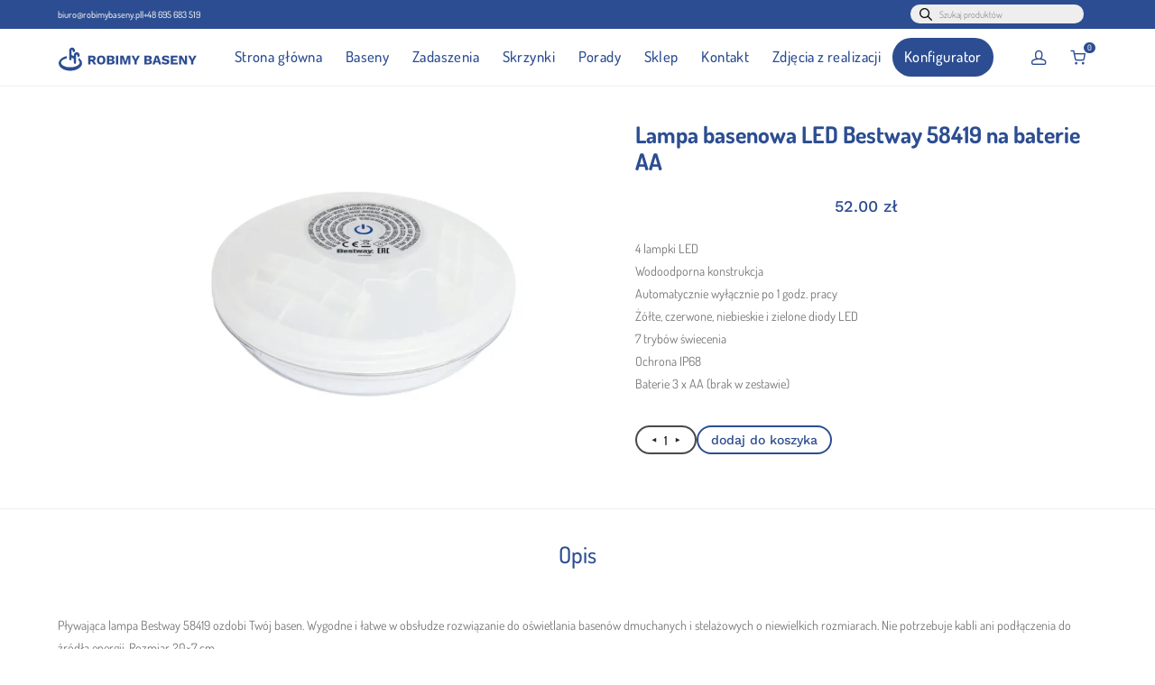

--- FILE ---
content_type: text/html; charset=UTF-8
request_url: https://robimybaseny.pl/produkt/lampa-basenowa-led-bestway-58419-na-baterie-aa/
body_size: 48888
content:
<!DOCTYPE html>

<html lang="pl-PL" class="footer-sticky-1">
    <head>
        <meta charset="UTF-8">
        <meta name="viewport" content="width=device-width, initial-scale=1.0, maximum-scale=1.0, user-scalable=no">
		<meta name='robots' content='index, follow, max-image-preview:large, max-snippet:-1, max-video-preview:-1' />

<!-- Google Tag Manager for WordPress by gtm4wp.com -->
<script data-cfasync="false" data-pagespeed-no-defer>
	var gtm4wp_datalayer_name = "dataLayer";
	var dataLayer = dataLayer || [];
	const gtm4wp_use_sku_instead = 0;
	const gtm4wp_currency = 'PLN';
	const gtm4wp_product_per_impression = 10;
	const gtm4wp_clear_ecommerce = false;
	const gtm4wp_datalayer_max_timeout = 2000;
</script>
<!-- End Google Tag Manager for WordPress by gtm4wp.com -->
	<!-- This site is optimized with the Yoast SEO Premium plugin v25.0 (Yoast SEO v26.8) - https://yoast.com/product/yoast-seo-premium-wordpress/ -->
	<title>Lampa basenowa LED Bestway 58419 na baterie AA - ROBIMYBASENY - Baseny, Tarasy , Zbiorniki, Baseny ogrodowe. Produkcja basen&oacute;w ogrodowych oraz wewnętrznych. Budowa taras&oacute;w. Zbiorniki PP</title>
	<meta name="description" content="4 lampki LEDWodoodporna konstrukcjaAutomatycznie wyłącznie po 1 godz. pracy Żółte, czerwone, niebieskie i zielone diody LED7 trybów świeceniaOchrona IP68Baterie 3 x AA (brak w zestawie)" />
	<link rel="canonical" href="https://robimybaseny.pl/produkt/lampa-basenowa-led-bestway-58419-na-baterie-aa/" />
	<meta property="og:locale" content="pl_PL" />
	<meta property="og:type" content="product" />
	<meta property="og:title" content="Lampa basenowa LED Bestway 58419 na baterie AA" />
	<meta property="og:description" content="4 lampki LEDWodoodporna konstrukcjaAutomatycznie wyłącznie po 1 godz. pracy Żółte, czerwone, niebieskie i zielone diody LED7 trybów świeceniaOchrona IP68Baterie 3 x AA (brak w zestawie)" />
	<meta property="og:url" content="https://robimybaseny.pl/produkt/lampa-basenowa-led-bestway-58419-na-baterie-aa/" />
	<meta property="og:site_name" content="ROBIMYBASENY - Baseny, Tarasy , Zbiorniki, Baseny ogrodowe. Produkcja basen&oacute;w ogrodowych oraz wewnętrznych. Budowa taras&oacute;w. Zbiorniki PP" />
	<meta property="article:modified_time" content="2026-01-30T13:35:11+00:00" />
	<meta name="twitter:card" content="summary_large_image" />
	<meta name="twitter:label1" content="Cena" />
	<meta name="twitter:data1" content="52.00&nbsp;&#122;&#322;" />
	<meta name="twitter:label2" content="Dostępność" />
	<meta name="twitter:data2" content="Dostępny" />
	<script type="application/ld+json" class="yoast-schema-graph">{"@context":"https://schema.org","@graph":[{"@type":["WebPage","ItemPage"],"@id":"https://robimybaseny.pl/produkt/lampa-basenowa-led-bestway-58419-na-baterie-aa/","url":"https://robimybaseny.pl/produkt/lampa-basenowa-led-bestway-58419-na-baterie-aa/","name":"Lampa basenowa LED Bestway 58419 na baterie AA - ROBIMYBASENY - Baseny, Tarasy , Zbiorniki, Baseny ogrodowe. Produkcja basen&oacute;w ogrodowych oraz wewnętrznych. Budowa taras&oacute;w. Zbiorniki PP","isPartOf":{"@id":"https://robimybaseny.pl/#website"},"primaryImageOfPage":{"@id":"https://robimybaseny.pl/produkt/lampa-basenowa-led-bestway-58419-na-baterie-aa/#primaryimage"},"image":{"@id":"https://robimybaseny.pl/produkt/lampa-basenowa-led-bestway-58419-na-baterie-aa/#primaryimage"},"thumbnailUrl":"https://robimybaseny.pl/wp-content/uploads/2023/05/23052023646cf94610912.jpeg","breadcrumb":{"@id":"https://robimybaseny.pl/produkt/lampa-basenowa-led-bestway-58419-na-baterie-aa/#breadcrumb"},"inLanguage":"pl-PL","potentialAction":{"@type":"BuyAction","target":"https://robimybaseny.pl/produkt/lampa-basenowa-led-bestway-58419-na-baterie-aa/"}},{"@type":"ImageObject","inLanguage":"pl-PL","@id":"https://robimybaseny.pl/produkt/lampa-basenowa-led-bestway-58419-na-baterie-aa/#primaryimage","url":"https://robimybaseny.pl/wp-content/uploads/2023/05/23052023646cf94610912.jpeg","contentUrl":"https://robimybaseny.pl/wp-content/uploads/2023/05/23052023646cf94610912.jpeg","width":1500,"height":1500},{"@type":"BreadcrumbList","@id":"https://robimybaseny.pl/produkt/lampa-basenowa-led-bestway-58419-na-baterie-aa/#breadcrumb","itemListElement":[{"@type":"ListItem","position":1,"name":"Strona główna","item":"https://robimybaseny.pl/"},{"@type":"ListItem","position":2,"name":"Sklep","item":"https://robimybaseny.pl/sklep/"},{"@type":"ListItem","position":3,"name":"Lampa basenowa LED Bestway 58419 na baterie AA"}]},{"@type":"WebSite","@id":"https://robimybaseny.pl/#website","url":"https://robimybaseny.pl/","name":"ROBIMYBASENY - Baseny, Tarasy , Zbiorniki, Baseny ogrodowe. Produkcja basenów ogrodowych oraz wewnętrznych. Budowa tarasów. Zbiorniki PP","description":"Baseny, tarasy, zbiorniki PP/PE i żywiczne. Włoszakowice, Leszno. Baseny ogrodowe, Tarasy,","publisher":{"@id":"https://robimybaseny.pl/#organization"},"potentialAction":[{"@type":"SearchAction","target":{"@type":"EntryPoint","urlTemplate":"https://robimybaseny.pl/?s={search_term_string}"},"query-input":{"@type":"PropertyValueSpecification","valueRequired":true,"valueName":"search_term_string"}}],"inLanguage":"pl-PL"},{"@type":"Organization","@id":"https://robimybaseny.pl/#organization","name":"Robimybaseny.pl","url":"https://robimybaseny.pl/","logo":{"@type":"ImageObject","inLanguage":"pl-PL","@id":"https://robimybaseny.pl/#/schema/logo/image/","url":"https://robimybaseny.pl/wp-content/uploads/2022/12/robimybaseny-logo-nowe.svg","contentUrl":"https://robimybaseny.pl/wp-content/uploads/2022/12/robimybaseny-logo-nowe.svg","width":632,"height":115,"caption":"Robimybaseny.pl"},"image":{"@id":"https://robimybaseny.pl/#/schema/logo/image/"}}]}</script>
	<meta property="product:price:amount" content="52.00" />
	<meta property="product:price:currency" content="PLN" />
	<meta property="og:availability" content="instock" />
	<meta property="product:availability" content="instock" />
	<meta property="product:retailer_item_id" content="16609" />
	<meta property="product:condition" content="new" />
	<!-- / Yoast SEO Premium plugin. -->


<link rel='dns-prefetch' href='//www.googletagmanager.com' />
<link rel='dns-prefetch' href='//fonts.googleapis.com' />

<link rel="alternate" title="oEmbed (JSON)" type="application/json+oembed" href="https://robimybaseny.pl/wp-json/oembed/1.0/embed?url=https%3A%2F%2Frobimybaseny.pl%2Fprodukt%2Flampa-basenowa-led-bestway-58419-na-baterie-aa%2F" />
<link rel="alternate" title="oEmbed (XML)" type="text/xml+oembed" href="https://robimybaseny.pl/wp-json/oembed/1.0/embed?url=https%3A%2F%2Frobimybaseny.pl%2Fprodukt%2Flampa-basenowa-led-bestway-58419-na-baterie-aa%2F&#038;format=xml" />
<style id='wp-img-auto-sizes-contain-inline-css' type='text/css'>
img:is([sizes=auto i],[sizes^="auto," i]){contain-intrinsic-size:3000px 1500px}
/*# sourceURL=wp-img-auto-sizes-contain-inline-css */
</style>

<link rel='stylesheet' id='wp-block-library-css' href='https://robimybaseny.pl/wp-includes/css/dist/block-library/style.min.css?ver=6.9' type='text/css' media='all' />
<style id='classic-theme-styles-inline-css' type='text/css'>
/*! This file is auto-generated */
.wp-block-button__link{color:#fff;background-color:#32373c;border-radius:9999px;box-shadow:none;text-decoration:none;padding:calc(.667em + 2px) calc(1.333em + 2px);font-size:1.125em}.wp-block-file__button{background:#32373c;color:#fff;text-decoration:none}
/*# sourceURL=/wp-includes/css/classic-themes.min.css */
</style>
<link rel='stylesheet' id='pay_by_paynow_pl_styles-css' href='https://robimybaseny.pl/wp-content/plugins/pay-by-paynow-pl/assets/css/front.css?ver=2.5.10' type='text/css' media='all' />
<link rel='stylesheet' id='photoswipe-css' href='https://robimybaseny.pl/wp-content/plugins/woocommerce/assets/css/photoswipe/photoswipe.min.css?ver=10.4.3' type='text/css' media='all' />
<link rel='stylesheet' id='photoswipe-default-skin-css' href='https://robimybaseny.pl/wp-content/plugins/woocommerce/assets/css/photoswipe/default-skin/default-skin.min.css?ver=10.4.3' type='text/css' media='all' />
<style id='woocommerce-inline-inline-css' type='text/css'>
.woocommerce form .form-row .required { visibility: visible; }
/*# sourceURL=woocommerce-inline-inline-css */
</style>
<link rel='stylesheet' id='dgwt-wcas-style-css' href='https://robimybaseny.pl/wp-content/plugins/ajax-search-for-woocommerce-premium/assets/css/style.min.css?ver=1.30.1' type='text/css' media='all' />
<link rel='stylesheet' id='elementor-frontend-css' href='https://robimybaseny.pl/wp-content/plugins/elementor/assets/css/frontend.min.css?ver=3.34.3' type='text/css' media='all' />
<style id='elementor-frontend-inline-css' type='text/css'>
.elementor-kit-1140{--e-global-color-primary:#6EC1E4;--e-global-color-secondary:#54595F;--e-global-color-text:#7A7A7A;--e-global-color-accent:#61CE70;--e-global-color-bb86222:#2C4D91;--e-global-color-9853df2:#494949;--e-global-typography-primary-font-family:"Roboto";--e-global-typography-primary-font-weight:600;--e-global-typography-secondary-font-family:"Roboto Slab";--e-global-typography-secondary-font-weight:400;--e-global-typography-text-font-family:"Roboto";--e-global-typography-text-font-weight:400;--e-global-typography-accent-font-family:"Roboto";--e-global-typography-accent-font-weight:500;}.elementor-kit-1140 e-page-transition{background-color:#FFBC7D;}.elementor-section.elementor-section-boxed > .elementor-container{max-width:1140px;}.e-con{--container-max-width:1140px;}.elementor-widget:not(:last-child){--kit-widget-spacing:20px;}.elementor-element{--widgets-spacing:20px 20px;--widgets-spacing-row:20px;--widgets-spacing-column:20px;}{}h1.entry-title{display:var(--page-title-display);}@media(max-width:1024px){.elementor-section.elementor-section-boxed > .elementor-container{max-width:1024px;}.e-con{--container-max-width:1024px;}}@media(max-width:767px){.elementor-section.elementor-section-boxed > .elementor-container{max-width:767px;}.e-con{--container-max-width:767px;}}
.elementor-1320 .elementor-element.elementor-element-e815f69{--display:flex;--flex-direction:row;--container-widget-width:initial;--container-widget-height:100%;--container-widget-flex-grow:1;--container-widget-align-self:stretch;--flex-wrap-mobile:wrap;--gap:0px 0px;--row-gap:0px;--column-gap:0px;--padding-top:4%;--padding-bottom:4%;--padding-left:5%;--padding-right:5%;}.elementor-1320 .elementor-element.elementor-element-e815f69:not(.elementor-motion-effects-element-type-background), .elementor-1320 .elementor-element.elementor-element-e815f69 > .elementor-motion-effects-container > .elementor-motion-effects-layer{background-color:var( --e-global-color-bb86222 );}.elementor-1320 .elementor-element.elementor-element-0186fb6{--display:flex;--justify-content:center;--gap:0px 0px;--row-gap:0px;--column-gap:0px;--margin-top:0px;--margin-bottom:0px;--margin-left:0px;--margin-right:0px;--padding-top:0px;--padding-bottom:0px;--padding-left:0px;--padding-right:0px;}.elementor-widget-image .widget-image-caption{color:var( --e-global-color-text );font-family:var( --e-global-typography-text-font-family ), Sans-serif;font-weight:var( --e-global-typography-text-font-weight );}.elementor-1320 .elementor-element.elementor-element-2d4af4d{width:var( --container-widget-width, 70% );max-width:70%;margin:0% 0% calc(var(--kit-widget-spacing, 0px) + 20%) 0%;--container-widget-width:70%;--container-widget-flex-grow:0;}.elementor-1320 .elementor-element.elementor-element-2d4af4d img{width:100%;}.elementor-1320 .elementor-element.elementor-element-30cbb67{--display:flex;--justify-content:flex-start;--gap:0px 0px;--row-gap:0px;--column-gap:0px;--margin-top:0px;--margin-bottom:0px;--margin-left:0px;--margin-right:0px;--padding-top:0px;--padding-bottom:0px;--padding-left:0px;--padding-right:0px;}.elementor-1320 .elementor-element.elementor-element-d386fa4{--display:flex;--justify-content:flex-start;--align-items:flex-start;--container-widget-width:calc( ( 1 - var( --container-widget-flex-grow ) ) * 100% );--gap:0px 0px;--row-gap:0px;--column-gap:0px;--padding-top:0px;--padding-bottom:0px;--padding-left:0px;--padding-right:0px;}.elementor-widget-heading .elementor-heading-title{font-family:var( --e-global-typography-primary-font-family ), Sans-serif;font-weight:var( --e-global-typography-primary-font-weight );color:var( --e-global-color-primary );}.elementor-1320 .elementor-element.elementor-element-ab9dd81{margin:0% 0% calc(var(--kit-widget-spacing, 0px) + 10%) 0%;}.elementor-1320 .elementor-element.elementor-element-ab9dd81 .elementor-heading-title{font-family:"Work Sans", Sans-serif;font-size:1.1vw;font-weight:600;color:#FFFFFF;}.elementor-widget-icon-list .elementor-icon-list-item:not(:last-child):after{border-color:var( --e-global-color-text );}.elementor-widget-icon-list .elementor-icon-list-icon i{color:var( --e-global-color-primary );}.elementor-widget-icon-list .elementor-icon-list-icon svg{fill:var( --e-global-color-primary );}.elementor-widget-icon-list .elementor-icon-list-item > .elementor-icon-list-text, .elementor-widget-icon-list .elementor-icon-list-item > a{font-family:var( --e-global-typography-text-font-family ), Sans-serif;font-weight:var( --e-global-typography-text-font-weight );}.elementor-widget-icon-list .elementor-icon-list-text{color:var( --e-global-color-secondary );}.elementor-1320 .elementor-element.elementor-element-8e1e2cf{margin:0% 0% calc(var(--kit-widget-spacing, 0px) + 5%) 0%;--e-icon-list-icon-size:14px;--icon-vertical-offset:0px;}.elementor-1320 .elementor-element.elementor-element-8e1e2cf .elementor-icon-list-icon i{color:#FFFFFF;transition:color 0.3s;}.elementor-1320 .elementor-element.elementor-element-8e1e2cf .elementor-icon-list-icon svg{fill:#FFFFFF;transition:fill 0.3s;}.elementor-1320 .elementor-element.elementor-element-8e1e2cf .elementor-icon-list-item > .elementor-icon-list-text, .elementor-1320 .elementor-element.elementor-element-8e1e2cf .elementor-icon-list-item > a{font-family:"Dosis", Sans-serif;font-size:1vw;font-weight:400;}.elementor-1320 .elementor-element.elementor-element-8e1e2cf .elementor-icon-list-text{color:#FFFFFF;transition:color 0.3s;}.elementor-1320 .elementor-element.elementor-element-8e304db{--display:flex;--justify-content:flex-start;--align-items:flex-start;--container-widget-width:calc( ( 1 - var( --container-widget-flex-grow ) ) * 100% );--gap:0px 0px;--row-gap:0px;--column-gap:0px;--margin-top:6%;--margin-bottom:0%;--margin-left:0%;--margin-right:0%;--padding-top:0px;--padding-bottom:0px;--padding-left:0px;--padding-right:0px;}.elementor-1320 .elementor-element.elementor-element-7aa5932{margin:0% 0% calc(var(--kit-widget-spacing, 0px) + 5%) 0%;}.elementor-1320 .elementor-element.elementor-element-7aa5932 .elementor-heading-title{font-family:"Work Sans", Sans-serif;font-size:1.1vw;font-weight:600;color:#FFFFFF;}.elementor-widget-text-editor{font-family:var( --e-global-typography-text-font-family ), Sans-serif;font-weight:var( --e-global-typography-text-font-weight );color:var( --e-global-color-text );}.elementor-widget-text-editor.elementor-drop-cap-view-stacked .elementor-drop-cap{background-color:var( --e-global-color-primary );}.elementor-widget-text-editor.elementor-drop-cap-view-framed .elementor-drop-cap, .elementor-widget-text-editor.elementor-drop-cap-view-default .elementor-drop-cap{color:var( --e-global-color-primary );border-color:var( --e-global-color-primary );}.elementor-1320 .elementor-element.elementor-element-7317f70{font-family:"Dosis", Sans-serif;font-size:1vw;font-weight:400;line-height:1.5em;color:#FFFFFF;}.elementor-1320 .elementor-element.elementor-element-a13e525{--display:flex;--gap:0px 0px;--row-gap:0px;--column-gap:0px;--margin-top:0px;--margin-bottom:0px;--margin-left:0px;--margin-right:0px;--padding-top:0px;--padding-bottom:0px;--padding-left:0px;--padding-right:0px;}.elementor-1320 .elementor-element.elementor-element-68d2121{margin:0% 0% calc(var(--kit-widget-spacing, 0px) + 5%) 0%;}.elementor-1320 .elementor-element.elementor-element-68d2121 .elementor-heading-title{font-family:"Work Sans", Sans-serif;font-size:1.1vw;font-weight:600;color:#FFFFFF;}.elementor-widget-nav-menu .elementor-nav-menu .elementor-item{font-family:var( --e-global-typography-primary-font-family ), Sans-serif;font-weight:var( --e-global-typography-primary-font-weight );}.elementor-widget-nav-menu .elementor-nav-menu--main .elementor-item{color:var( --e-global-color-text );fill:var( --e-global-color-text );}.elementor-widget-nav-menu .elementor-nav-menu--main .elementor-item:hover,
					.elementor-widget-nav-menu .elementor-nav-menu--main .elementor-item.elementor-item-active,
					.elementor-widget-nav-menu .elementor-nav-menu--main .elementor-item.highlighted,
					.elementor-widget-nav-menu .elementor-nav-menu--main .elementor-item:focus{color:var( --e-global-color-accent );fill:var( --e-global-color-accent );}.elementor-widget-nav-menu .elementor-nav-menu--main:not(.e--pointer-framed) .elementor-item:before,
					.elementor-widget-nav-menu .elementor-nav-menu--main:not(.e--pointer-framed) .elementor-item:after{background-color:var( --e-global-color-accent );}.elementor-widget-nav-menu .e--pointer-framed .elementor-item:before,
					.elementor-widget-nav-menu .e--pointer-framed .elementor-item:after{border-color:var( --e-global-color-accent );}.elementor-widget-nav-menu{--e-nav-menu-divider-color:var( --e-global-color-text );}.elementor-widget-nav-menu .elementor-nav-menu--dropdown .elementor-item, .elementor-widget-nav-menu .elementor-nav-menu--dropdown  .elementor-sub-item{font-family:var( --e-global-typography-accent-font-family ), Sans-serif;font-weight:var( --e-global-typography-accent-font-weight );}.elementor-1320 .elementor-element.elementor-element-30de53d .elementor-nav-menu .elementor-item{font-family:"Dosis", Sans-serif;font-size:1vw;font-weight:400;}.elementor-1320 .elementor-element.elementor-element-30de53d .elementor-nav-menu--main .elementor-item{color:#FFFFFF;fill:#FFFFFF;}.elementor-1320 .elementor-element.elementor-element-30de53d .elementor-nav-menu--main .elementor-item:hover,
					.elementor-1320 .elementor-element.elementor-element-30de53d .elementor-nav-menu--main .elementor-item.elementor-item-active,
					.elementor-1320 .elementor-element.elementor-element-30de53d .elementor-nav-menu--main .elementor-item.highlighted,
					.elementor-1320 .elementor-element.elementor-element-30de53d .elementor-nav-menu--main .elementor-item:focus{color:#FFFFFF;fill:#FFFFFF;}.elementor-1320 .elementor-element.elementor-element-8f65bbb{--display:flex;--gap:0px 0px;--row-gap:0px;--column-gap:0px;--margin-top:0px;--margin-bottom:0px;--margin-left:0px;--margin-right:0px;--padding-top:0px;--padding-bottom:0px;--padding-left:0px;--padding-right:0px;}.elementor-1320 .elementor-element.elementor-element-e11700a{margin:0% 0% calc(var(--kit-widget-spacing, 0px) + 5%) 0%;}.elementor-1320 .elementor-element.elementor-element-e11700a .elementor-heading-title{font-family:"Work Sans", Sans-serif;font-size:1.1vw;font-weight:600;color:#FFFFFF;}.elementor-1320 .elementor-element.elementor-element-d61e408 .elementor-nav-menu .elementor-item{font-family:"Dosis", Sans-serif;font-size:1vw;font-weight:400;}.elementor-1320 .elementor-element.elementor-element-d61e408 .elementor-nav-menu--main .elementor-item{color:#FFFFFF;fill:#FFFFFF;}.elementor-1320 .elementor-element.elementor-element-d61e408 .elementor-nav-menu--main .elementor-item:hover,
					.elementor-1320 .elementor-element.elementor-element-d61e408 .elementor-nav-menu--main .elementor-item.elementor-item-active,
					.elementor-1320 .elementor-element.elementor-element-d61e408 .elementor-nav-menu--main .elementor-item.highlighted,
					.elementor-1320 .elementor-element.elementor-element-d61e408 .elementor-nav-menu--main .elementor-item:focus{color:#FFFFFF;fill:#FFFFFF;}.elementor-1320 .elementor-element.elementor-element-98f8be6{--display:flex;--justify-content:flex-start;--gap:0px 0px;--row-gap:0px;--column-gap:0px;--margin-top:0px;--margin-bottom:0px;--margin-left:0px;--margin-right:0px;--padding-top:0px;--padding-bottom:0px;--padding-left:0px;--padding-right:0px;}.elementor-1320 .elementor-element.elementor-element-0ece6f3{--display:flex;--flex-direction:column;--container-widget-width:calc( ( 1 - var( --container-widget-flex-grow ) ) * 100% );--container-widget-height:initial;--container-widget-flex-grow:0;--container-widget-align-self:initial;--flex-wrap-mobile:wrap;--justify-content:flex-start;--align-items:flex-start;--gap:0px 0px;--row-gap:0px;--column-gap:0px;--padding-top:0px;--padding-bottom:0px;--padding-left:0px;--padding-right:0px;}.elementor-1320 .elementor-element.elementor-element-3a49001{margin:0% 0% calc(var(--kit-widget-spacing, 0px) + 15%) 0%;}.elementor-1320 .elementor-element.elementor-element-3a49001 .elementor-heading-title{font-family:"Work Sans", Sans-serif;font-size:1.1vw;font-weight:600;color:#FFFFFF;}.elementor-1320 .elementor-element.elementor-element-f649e2f{font-family:"Dosis", Sans-serif;font-size:1vw;font-weight:400;line-height:1.5em;color:#FFFFFF;}.elementor-1320 .elementor-element.elementor-element-f6c13f0{--display:flex;--justify-content:flex-start;--align-items:flex-start;--container-widget-width:calc( ( 1 - var( --container-widget-flex-grow ) ) * 100% );--gap:0px 0px;--row-gap:0px;--column-gap:0px;--margin-top:18%;--margin-bottom:0%;--margin-left:0%;--margin-right:0%;--padding-top:0px;--padding-bottom:0px;--padding-left:0px;--padding-right:0px;}.elementor-1320 .elementor-element.elementor-element-ab85f21{margin:3% 0% calc(var(--kit-widget-spacing, 0px) + 10%) 0%;}.elementor-1320 .elementor-element.elementor-element-ab85f21 .elementor-heading-title{font-family:"Work Sans", Sans-serif;font-size:1.1vw;font-weight:600;color:#FFFFFF;}.elementor-1320 .elementor-element.elementor-element-52c4db1 .elementor-repeater-item-7af42df.elementor-social-icon{background-color:#FFFFFF00;}.elementor-1320 .elementor-element.elementor-element-52c4db1 .elementor-repeater-item-c275335.elementor-social-icon{background-color:#FFFFFF00;}.elementor-1320 .elementor-element.elementor-element-52c4db1{--grid-template-columns:repeat(0, auto);text-align:left;--grid-column-gap:0px;--grid-row-gap:0px;}.elementor-1320 .elementor-element.elementor-element-52c4db1 .elementor-social-icon{background-color:#FFFFFF;--icon-padding:0em;}.elementor-1320 .elementor-element.elementor-element-52c4db1 .elementor-social-icon i{color:#FFFFFF;}.elementor-1320 .elementor-element.elementor-element-52c4db1 .elementor-social-icon svg{fill:#FFFFFF;}.elementor-1320 .elementor-element.elementor-element-9c34078{--display:flex;--flex-direction:column;--container-widget-width:100%;--container-widget-height:initial;--container-widget-flex-grow:0;--container-widget-align-self:initial;--flex-wrap-mobile:wrap;}.elementor-1320 .elementor-element.elementor-element-4905bc7{width:100%;max-width:100%;margin:-10px -10px calc(var(--kit-widget-spacing, 0px) + -10px) -10px;}.elementor-theme-builder-content-area{height:400px;}.elementor-location-header:before, .elementor-location-footer:before{content:"";display:table;clear:both;}@media(min-width:768px){.elementor-1320 .elementor-element.elementor-element-30cbb67{--width:100%;}.elementor-1320 .elementor-element.elementor-element-a13e525{--width:60%;}.elementor-1320 .elementor-element.elementor-element-8f65bbb{--width:60%;}}@media(max-width:767px){.elementor-1320 .elementor-element.elementor-element-e815f69{--gap:6vw 6vw;--row-gap:6vw;--column-gap:6vw;--padding-top:10%;--padding-bottom:10%;--padding-left:10%;--padding-right:10%;}.elementor-1320 .elementor-element.elementor-element-0186fb6{--align-items:flex-start;--container-widget-width:calc( ( 1 - var( --container-widget-flex-grow ) ) * 100% );}.elementor-1320 .elementor-element.elementor-element-2d4af4d{--container-widget-width:62vw;--container-widget-flex-grow:0;width:var( --container-widget-width, 62vw );max-width:62vw;}.elementor-1320 .elementor-element.elementor-element-d386fa4{--align-items:flex-start;--container-widget-width:calc( ( 1 - var( --container-widget-flex-grow ) ) * 100% );}.elementor-1320 .elementor-element.elementor-element-ab9dd81 .elementor-heading-title{font-size:5vw;}.elementor-1320 .elementor-element.elementor-element-8e1e2cf .elementor-icon-list-item > .elementor-icon-list-text, .elementor-1320 .elementor-element.elementor-element-8e1e2cf .elementor-icon-list-item > a{font-size:5vw;}.elementor-1320 .elementor-element.elementor-element-8e304db{--align-items:flex-start;--container-widget-width:calc( ( 1 - var( --container-widget-flex-grow ) ) * 100% );}.elementor-1320 .elementor-element.elementor-element-7aa5932 .elementor-heading-title{font-size:5vw;}.elementor-1320 .elementor-element.elementor-element-7317f70{font-size:5vw;}.elementor-1320 .elementor-element.elementor-element-a13e525{--width:100%;--align-items:flex-start;--container-widget-width:calc( ( 1 - var( --container-widget-flex-grow ) ) * 100% );}.elementor-1320 .elementor-element.elementor-element-68d2121{margin:0% 0% calc(var(--kit-widget-spacing, 0px) + 30%) 0%;}.elementor-1320 .elementor-element.elementor-element-68d2121 .elementor-heading-title{font-size:5vw;}.elementor-1320 .elementor-element.elementor-element-30de53d .elementor-nav-menu .elementor-item{font-size:5vw;}.elementor-1320 .elementor-element.elementor-element-8f65bbb{--width:100%;--align-items:flex-start;--container-widget-width:calc( ( 1 - var( --container-widget-flex-grow ) ) * 100% );}.elementor-1320 .elementor-element.elementor-element-e11700a{margin:0% 0% calc(var(--kit-widget-spacing, 0px) + 30%) 0%;}.elementor-1320 .elementor-element.elementor-element-e11700a .elementor-heading-title{font-size:5vw;}.elementor-1320 .elementor-element.elementor-element-d61e408 .elementor-nav-menu .elementor-item{font-size:5vw;}.elementor-1320 .elementor-element.elementor-element-0ece6f3{--align-items:flex-start;--container-widget-width:calc( ( 1 - var( --container-widget-flex-grow ) ) * 100% );}.elementor-1320 .elementor-element.elementor-element-3a49001{margin:0% 0% calc(var(--kit-widget-spacing, 0px) + 10%) 0%;}.elementor-1320 .elementor-element.elementor-element-3a49001 .elementor-heading-title{font-size:5vw;}.elementor-1320 .elementor-element.elementor-element-f649e2f{font-size:5vw;}.elementor-1320 .elementor-element.elementor-element-f6c13f0{--flex-direction:column;--container-widget-width:calc( ( 1 - var( --container-widget-flex-grow ) ) * 100% );--container-widget-height:initial;--container-widget-flex-grow:0;--container-widget-align-self:initial;--flex-wrap-mobile:wrap;--justify-content:center;--align-items:flex-start;--gap:3vw 3vw;--row-gap:3vw;--column-gap:3vw;--margin-top:5%;--margin-bottom:0%;--margin-left:0%;--margin-right:0%;}.elementor-1320 .elementor-element.elementor-element-ab85f21{margin:0% 0% calc(var(--kit-widget-spacing, 0px) + 0%) 0%;text-align:center;}.elementor-1320 .elementor-element.elementor-element-ab85f21 .elementor-heading-title{font-size:5vw;}.elementor-1320 .elementor-element.elementor-element-52c4db1{--icon-size:44px;}}
/*# sourceURL=elementor-frontend-inline-css */
</style>
<link rel='stylesheet' id='widget-image-css' href='https://robimybaseny.pl/wp-content/plugins/elementor/assets/css/widget-image.min.css?ver=3.34.3' type='text/css' media='all' />
<link rel='stylesheet' id='widget-heading-css' href='https://robimybaseny.pl/wp-content/plugins/elementor/assets/css/widget-heading.min.css?ver=3.34.3' type='text/css' media='all' />
<link rel='stylesheet' id='widget-icon-list-css' href='https://robimybaseny.pl/wp-content/plugins/elementor/assets/css/widget-icon-list.min.css?ver=3.34.3' type='text/css' media='all' />
<link rel='stylesheet' id='widget-nav-menu-css' href='https://robimybaseny.pl/wp-content/plugins/elementor-pro/assets/css/widget-nav-menu.min.css?ver=3.34.3' type='text/css' media='all' />
<link rel='stylesheet' id='widget-social-icons-css' href='https://robimybaseny.pl/wp-content/plugins/elementor/assets/css/widget-social-icons.min.css?ver=3.34.3' type='text/css' media='all' />
<link rel='stylesheet' id='e-apple-webkit-css' href='https://robimybaseny.pl/wp-content/plugins/elementor/assets/css/conditionals/apple-webkit.min.css?ver=3.34.3' type='text/css' media='all' />
<link rel='stylesheet' id='flexible-shipping-free-shipping-css' href='https://robimybaseny.pl/wp-content/plugins/flexible-shipping/assets/dist/css/free-shipping.css?ver=6.5.4.2' type='text/css' media='all' />
<link rel='stylesheet' id='normalize-css' href='https://robimybaseny.pl/wp-content/themes/savoy/assets/css/third-party/normalize.min.css?ver=3.0.2' type='text/css' media='all' />
<link rel='stylesheet' id='slick-slider-css' href='https://robimybaseny.pl/wp-content/themes/savoy/assets/css/third-party/slick.min.css?ver=1.5.5' type='text/css' media='all' />
<link rel='stylesheet' id='slick-slider-theme-css' href='https://robimybaseny.pl/wp-content/themes/savoy/assets/css/third-party/slick-theme.min.css?ver=1.5.5' type='text/css' media='all' />
<link rel='stylesheet' id='magnific-popup-css' href='https://robimybaseny.pl/wp-content/themes/savoy/assets/css/third-party/magnific-popup.min.css?ver=6.9' type='text/css' media='all' />
<link rel='stylesheet' id='nm-grid-css' href='https://robimybaseny.pl/wp-content/themes/savoy/assets/css/grid.css?ver=3.0.9' type='text/css' media='all' />
<link rel='stylesheet' id='selectod-css' href='https://robimybaseny.pl/wp-content/themes/savoy/assets/css/third-party/selectod.min.css?ver=3.8.1' type='text/css' media='all' />
<link rel='stylesheet' id='nm-shop-css' href='https://robimybaseny.pl/wp-content/themes/savoy/assets/css/shop.css?ver=3.0.9' type='text/css' media='all' />
<link rel='stylesheet' id='nm-icons-css' href='https://robimybaseny.pl/wp-content/themes/savoy/assets/css/font-icons/theme-icons/theme-icons.min.css?ver=3.0.9' type='text/css' media='all' />
<link rel='stylesheet' id='nm-core-css' href='https://robimybaseny.pl/wp-content/themes/savoy/style.css?ver=3.0.9' type='text/css' media='all' />
<link rel='stylesheet' id='nm-elements-css' href='https://robimybaseny.pl/wp-content/themes/savoy/assets/css/elements.css?ver=3.0.9' type='text/css' media='all' />
<link rel="preload" as="style" href="https://fonts.googleapis.com/css?family=Dosis:400,700&#038;subset=latin&#038;display=swap&#038;ver=1756445765" /><style type="text/css">@font-face {font-family:Dosis;font-style:normal;font-weight:400;src:url(/cf-fonts/s/dosis/5.0.18/vietnamese/400/normal.woff2);unicode-range:U+0102-0103,U+0110-0111,U+0128-0129,U+0168-0169,U+01A0-01A1,U+01AF-01B0,U+0300-0301,U+0303-0304,U+0308-0309,U+0323,U+0329,U+1EA0-1EF9,U+20AB;font-display:swap;}@font-face {font-family:Dosis;font-style:normal;font-weight:400;src:url(/cf-fonts/s/dosis/5.0.18/latin-ext/400/normal.woff2);unicode-range:U+0100-02AF,U+0304,U+0308,U+0329,U+1E00-1E9F,U+1EF2-1EFF,U+2020,U+20A0-20AB,U+20AD-20CF,U+2113,U+2C60-2C7F,U+A720-A7FF;font-display:swap;}@font-face {font-family:Dosis;font-style:normal;font-weight:400;src:url(/cf-fonts/s/dosis/5.0.18/latin/400/normal.woff2);unicode-range:U+0000-00FF,U+0131,U+0152-0153,U+02BB-02BC,U+02C6,U+02DA,U+02DC,U+0304,U+0308,U+0329,U+2000-206F,U+2074,U+20AC,U+2122,U+2191,U+2193,U+2212,U+2215,U+FEFF,U+FFFD;font-display:swap;}@font-face {font-family:Dosis;font-style:normal;font-weight:700;src:url(/cf-fonts/s/dosis/5.0.18/latin/700/normal.woff2);unicode-range:U+0000-00FF,U+0131,U+0152-0153,U+02BB-02BC,U+02C6,U+02DA,U+02DC,U+0304,U+0308,U+0329,U+2000-206F,U+2074,U+20AC,U+2122,U+2191,U+2193,U+2212,U+2215,U+FEFF,U+FFFD;font-display:swap;}@font-face {font-family:Dosis;font-style:normal;font-weight:700;src:url(/cf-fonts/s/dosis/5.0.18/latin-ext/700/normal.woff2);unicode-range:U+0100-02AF,U+0304,U+0308,U+0329,U+1E00-1E9F,U+1EF2-1EFF,U+2020,U+20A0-20AB,U+20AD-20CF,U+2113,U+2C60-2C7F,U+A720-A7FF;font-display:swap;}@font-face {font-family:Dosis;font-style:normal;font-weight:700;src:url(/cf-fonts/s/dosis/5.0.18/vietnamese/700/normal.woff2);unicode-range:U+0102-0103,U+0110-0111,U+0128-0129,U+0168-0169,U+01A0-01A1,U+01AF-01B0,U+0300-0301,U+0303-0304,U+0308-0309,U+0323,U+0329,U+1EA0-1EF9,U+20AB;font-display:swap;}</style><noscript><link rel="stylesheet" href="https://fonts.googleapis.com/css?family=Dosis:400,700&#038;subset=latin&#038;display=swap&#038;ver=1756445765" /></noscript><link rel='stylesheet' id='nm-child-theme-css' href='https://robimybaseny.pl/wp-content/themes/savoy-child/style.css?ver=6.9' type='text/css' media='all' />
<link rel='stylesheet' id='elementor-gf-local-roboto-css' href='https://robimybaseny.pl/wp-content/uploads/elementor/google-fonts/css/roboto.css?ver=1742506857' type='text/css' media='all' />
<link rel='stylesheet' id='elementor-gf-local-robotoslab-css' href='https://robimybaseny.pl/wp-content/uploads/elementor/google-fonts/css/robotoslab.css?ver=1742506861' type='text/css' media='all' />
<link rel='stylesheet' id='elementor-gf-local-worksans-css' href='https://robimybaseny.pl/wp-content/uploads/elementor/google-fonts/css/worksans.css?ver=1742506864' type='text/css' media='all' />
<link rel='stylesheet' id='elementor-gf-local-dosis-css' href='https://robimybaseny.pl/wp-content/uploads/elementor/google-fonts/css/dosis.css?ver=1742506865' type='text/css' media='all' />
<script type="text/javascript" src="https://robimybaseny.pl/wp-includes/js/jquery/jquery.min.js?ver=3.7.1" id="jquery-core-js"></script>
<script type="text/javascript" src="https://robimybaseny.pl/wp-content/plugins/woocommerce/assets/js/jquery-blockui/jquery.blockUI.min.js?ver=2.7.0-wc.10.4.3" id="wc-jquery-blockui-js" defer="defer" data-wp-strategy="defer"></script>
<script type="text/javascript" id="wc-add-to-cart-js-extra">
/* <![CDATA[ */
var wc_add_to_cart_params = {"ajax_url":"/wp-admin/admin-ajax.php","wc_ajax_url":"/?wc-ajax=%%endpoint%%","i18n_view_cart":"Zobacz koszyk","cart_url":"https://robimybaseny.pl/koszyk/","is_cart":"","cart_redirect_after_add":"no"};
//# sourceURL=wc-add-to-cart-js-extra
/* ]]> */
</script>
<script type="text/javascript" src="https://robimybaseny.pl/wp-content/plugins/woocommerce/assets/js/frontend/add-to-cart.min.js?ver=10.4.3" id="wc-add-to-cart-js" defer="defer" data-wp-strategy="defer"></script>
<script type="text/javascript" src="https://robimybaseny.pl/wp-content/plugins/woocommerce/assets/js/flexslider/jquery.flexslider.min.js?ver=2.7.2-wc.10.4.3" id="wc-flexslider-js" defer="defer" data-wp-strategy="defer"></script>
<script type="text/javascript" src="https://robimybaseny.pl/wp-content/plugins/woocommerce/assets/js/photoswipe/photoswipe.min.js?ver=4.1.1-wc.10.4.3" id="wc-photoswipe-js" defer="defer" data-wp-strategy="defer"></script>
<script type="text/javascript" src="https://robimybaseny.pl/wp-content/plugins/woocommerce/assets/js/photoswipe/photoswipe-ui-default.min.js?ver=4.1.1-wc.10.4.3" id="wc-photoswipe-ui-default-js" defer="defer" data-wp-strategy="defer"></script>
<script type="text/javascript" id="wc-single-product-js-extra">
/* <![CDATA[ */
var wc_single_product_params = {"i18n_required_rating_text":"Prosz\u0119 wybra\u0107 ocen\u0119","i18n_rating_options":["1 z 5 gwiazdek","2 z 5 gwiazdek","3 z 5 gwiazdek","4 z 5 gwiazdek","5 z 5 gwiazdek"],"i18n_product_gallery_trigger_text":"Wy\u015bwietl pe\u0142noekranow\u0105 galeri\u0119 obrazk\u00f3w","review_rating_required":"yes","flexslider":{"rtl":false,"animation":"fade","smoothHeight":false,"directionNav":true,"controlNav":"thumbnails","slideshow":false,"animationSpeed":300,"animationLoop":false,"allowOneSlide":false},"zoom_enabled":"","zoom_options":[],"photoswipe_enabled":"1","photoswipe_options":{"shareEl":true,"closeOnScroll":false,"history":false,"hideAnimationDuration":0,"showAnimationDuration":0,"showHideOpacity":true,"bgOpacity":1,"loop":false,"closeOnVerticalDrag":false,"barsSize":{"top":0,"bottom":0},"tapToClose":true,"tapToToggleControls":false,"shareButtons":[{"id":"facebook","label":"Share on Facebook","url":"https://www.facebook.com/sharer/sharer.php?u={{url}}"},{"id":"twitter","label":"Tweet","url":"https://twitter.com/intent/tweet?text={{text}}&url={{url}}"},{"id":"pinterest","label":"Pin it","url":"http://www.pinterest.com/pin/create/button/?url={{url}}&media={{image_url}}&description={{text}}"},{"id":"download","label":"Download image","url":"{{raw_image_url}}","download":true}]},"flexslider_enabled":"1"};
//# sourceURL=wc-single-product-js-extra
/* ]]> */
</script>
<script type="text/javascript" src="https://robimybaseny.pl/wp-content/plugins/woocommerce/assets/js/frontend/single-product.min.js?ver=10.4.3" id="wc-single-product-js" defer="defer" data-wp-strategy="defer"></script>
<script type="text/javascript" src="https://robimybaseny.pl/wp-content/plugins/woocommerce/assets/js/js-cookie/js.cookie.min.js?ver=2.1.4-wc.10.4.3" id="wc-js-cookie-js" defer="defer" data-wp-strategy="defer"></script>
<script type="text/javascript" id="woocommerce-js-extra">
/* <![CDATA[ */
var woocommerce_params = {"ajax_url":"/wp-admin/admin-ajax.php","wc_ajax_url":"/?wc-ajax=%%endpoint%%","i18n_password_show":"Poka\u017c has\u0142o","i18n_password_hide":"Ukryj has\u0142o"};
//# sourceURL=woocommerce-js-extra
/* ]]> */
</script>
<script type="text/javascript" src="https://robimybaseny.pl/wp-content/plugins/woocommerce/assets/js/frontend/woocommerce.min.js?ver=10.4.3" id="woocommerce-js" defer="defer" data-wp-strategy="defer"></script>
<script type="text/javascript" id="wc-cart-fragments-js-extra">
/* <![CDATA[ */
var wc_cart_fragments_params = {"ajax_url":"/wp-admin/admin-ajax.php","wc_ajax_url":"/?wc-ajax=%%endpoint%%","cart_hash_key":"wc_cart_hash_583e692d7e1f672e9e3b95b0034d9bb2","fragment_name":"wc_fragments_583e692d7e1f672e9e3b95b0034d9bb2","request_timeout":"5000"};
//# sourceURL=wc-cart-fragments-js-extra
/* ]]> */
</script>
<script type="text/javascript" src="https://robimybaseny.pl/wp-content/plugins/woocommerce/assets/js/frontend/cart-fragments.min.js?ver=10.4.3" id="wc-cart-fragments-js" defer="defer" data-wp-strategy="defer"></script>

<!-- Fragment znacznika Google (gtag.js) dodany przez Site Kit -->
<!-- Fragment Google Analytics dodany przez Site Kit -->
<script type="pmdelayedscript" src="https://www.googletagmanager.com/gtag/js?id=GT-57S8TX5" id="google_gtagjs-js" async data-perfmatters-type="text/javascript" data-cfasync="false" data-no-optimize="1" data-no-defer="1" data-no-minify="1"></script>
<script type="pmdelayedscript" id="google_gtagjs-js-after" data-perfmatters-type="text/javascript" data-cfasync="false" data-no-optimize="1" data-no-defer="1" data-no-minify="1">
/* <![CDATA[ */
window.dataLayer = window.dataLayer || [];function gtag(){dataLayer.push(arguments);}
gtag("set","linker",{"domains":["robimybaseny.pl"]});
gtag("js", new Date());
gtag("set", "developer_id.dZTNiMT", true);
gtag("config", "GT-57S8TX5");
//# sourceURL=google_gtagjs-js-after
/* ]]> */
</script>
<link rel="https://api.w.org/" href="https://robimybaseny.pl/wp-json/" /><link rel="alternate" title="JSON" type="application/json" href="https://robimybaseny.pl/wp-json/wp/v2/product/15768" /><meta name="generator" content="Site Kit by Google 1.171.0" /><meta name="framework" content="Redux 4.3.7.3" />
<!-- Google Tag Manager for WordPress by gtm4wp.com -->
<!-- GTM Container placement set to footer -->
<script data-cfasync="false" data-pagespeed-no-defer type="text/javascript">
	var dataLayer_content = {"pageTitle":"Lampa basenowa LED Bestway 58419 na baterie AA - ROBIMYBASENY - Baseny, Tarasy , Zbiorniki, Baseny ogrodowe. Produkcja basen&oacute;w ogrodowych oraz wewnętrznych. Budowa taras&oacute;w. Zbiorniki PP","pagePostType":"product","pagePostType2":"single-product","pagePostAuthorID":3,"pagePostAuthor":"Krzysztof","pagePostDate":"05\/09\/2025","pagePostDateYear":2025,"pagePostDateMonth":9,"pagePostDateDay":5,"pagePostDateDayName":"piątek","pagePostDateHour":16,"pagePostDateMinute":41,"pagePostDateIso":"2025-09-05T16:41:11+02:00","pagePostDateUnix":1757090471,"pagePostTerms":{"product_type":["simple"],"product_cat":["Oświetlenie basenowe"],"meta":{"total_sales":0,"custom_id":"","import_started_at":1769718541,"import_uid":"646cc4609ca5b"}},"postCountOnPage":1,"postCountTotal":1,"postID":15768,"postFormat":"standard","productRatingCounts":[],"productAverageRating":0,"productReviewCount":0,"productType":"simple","productIsVariable":0};
	dataLayer.push( dataLayer_content );
</script>
<script data-cfasync="false" data-pagespeed-no-defer type="pmdelayedscript" data-perfmatters-type="text/javascript" data-no-optimize="1" data-no-defer="1" data-no-minify="1">
(function(w,d,s,l,i){w[l]=w[l]||[];w[l].push({'gtm.start':
new Date().getTime(),event:'gtm.js'});var f=d.getElementsByTagName(s)[0],
j=d.createElement(s),dl=l!='dataLayer'?'&l='+l:'';j.async=true;j.src=
'//www.googletagmanager.com/gtm.js?id='+i+dl;f.parentNode.insertBefore(j,f);
})(window,document,'script','dataLayer','GTM-PP5XD38');
</script>
<script data-cfasync="false" data-pagespeed-no-defer type="pmdelayedscript" data-perfmatters-type="text/javascript" data-no-optimize="1" data-no-defer="1" data-no-minify="1">
(function(w,d,s,l,i){w[l]=w[l]||[];w[l].push({'gtm.start':
new Date().getTime(),event:'gtm.js'});var f=d.getElementsByTagName(s)[0],
j=d.createElement(s),dl=l!='dataLayer'?'&l='+l:'';j.async=true;j.src=
'//www.googletagmanager.com/gtm.js?id='+i+dl;f.parentNode.insertBefore(j,f);
})(window,document,'script','dataLayer','GTM-KGH279L7');
</script>
<!-- End Google Tag Manager for WordPress by gtm4wp.com -->		<style>
			.dgwt-wcas-ico-magnifier,.dgwt-wcas-ico-magnifier-handler{max-width:20px}.dgwt-wcas-search-wrapp{max-width:600px}		</style>
			<style>
		.nm-shop-search-input-wrap .dgwt-wcas-search-wrapp {
			max-width: 100%;
		}

		.nm-menu-search .dgwt-wcas-search-wrapp.dgwt-wcas-layout-icon {
			padding: 16px 12px 16px 0;
			margin-left: 12px;
		}

		.nm-menu-search .dgwt-wcas-search-wrapp.dgwt-wcas-layout-icon .dgwt-wcas-ico-magnifier-handler {
			max-width: 16px;
		}

				.nm-menu-search .dgwt-wcas-search-wrapp.dgwt-wcas-layout-icon .dgwt-wcas-ico-magnifier-handler {
			fill: #707070		}

				.nm-menu-search .dgwt-wcas-search-wrapp.dgwt-wcas-layout-icon .dgwt-wcas-ico-magnifier-handler:hover {
			fill: #282828		}

			</style>
	     	<script id="cookieyes" type="text/javascript" src="https://cdn-cookieyes.com/client_data/eca0e7b680d27f4177506d3b/script.js"></script>
    <style>
        .woocommerce button[name="update_cart"],
        .woocommerce input[name="update_cart"] {
            display: none;
        }
    </style>
    	<noscript><style>.woocommerce-product-gallery{ opacity: 1 !important; }</style></noscript>
	<meta name="generator" content="Elementor 3.34.3; features: e_font_icon_svg, additional_custom_breakpoints; settings: css_print_method-internal, google_font-enabled, font_display-swap">
<!-- Google Tag Manager -->
<script type="pmdelayedscript" data-cfasync="false" data-no-optimize="1" data-no-defer="1" data-no-minify="1">(function(w,d,s,l,i){w[l]=w[l]||[];w[l].push({'gtm.start':
new Date().getTime(),event:'gtm.js'});var f=d.getElementsByTagName(s)[0],
j=d.createElement(s),dl=l!='dataLayer'?'&l='+l:'';j.async=true;j.src=
'https://www.googletagmanager.com/gtm.js?id='+i+dl;f.parentNode.insertBefore(j,f);
})(window,document,'script','dataLayer','GTM-T3QSXQT3');</script>
<!-- End Google Tag Manager -->
			<style>
				.e-con.e-parent:nth-of-type(n+4):not(.e-lazyloaded):not(.e-no-lazyload),
				.e-con.e-parent:nth-of-type(n+4):not(.e-lazyloaded):not(.e-no-lazyload) * {
					background-image: none !important;
				}
				@media screen and (max-height: 1024px) {
					.e-con.e-parent:nth-of-type(n+3):not(.e-lazyloaded):not(.e-no-lazyload),
					.e-con.e-parent:nth-of-type(n+3):not(.e-lazyloaded):not(.e-no-lazyload) * {
						background-image: none !important;
					}
				}
				@media screen and (max-height: 640px) {
					.e-con.e-parent:nth-of-type(n+2):not(.e-lazyloaded):not(.e-no-lazyload),
					.e-con.e-parent:nth-of-type(n+2):not(.e-lazyloaded):not(.e-no-lazyload) * {
						background-image: none !important;
					}
				}
			</style>
			<link rel="icon" href="https://robimybaseny.pl/wp-content/uploads/2022/12/cropped-baseny-1-32x32.png" sizes="32x32" />
<link rel="icon" href="https://robimybaseny.pl/wp-content/uploads/2022/12/cropped-baseny-1-192x192.png" sizes="192x192" />
<link rel="apple-touch-icon" href="https://robimybaseny.pl/wp-content/uploads/2022/12/cropped-baseny-1-180x180.png" />
<meta name="msapplication-TileImage" content="https://robimybaseny.pl/wp-content/uploads/2022/12/cropped-baseny-1-270x270.png" />
<style type="text/css" class="nm-custom-styles">:root{ --nm--font-size-xsmall:12px;--nm--font-size-small:14px;--nm--font-size-medium:16px;--nm--font-size-large:18px;--nm--color-font:#777777;--nm--color-font-strong:#282828;--nm--color-font-highlight:#2C4D91;--nm--color-border:#EEEEEE;--nm--color-button:#FFFFFF;--nm--color-button-background:#282828;--nm--color-body-background:#FFFFFF;--nm--border-radius-container:0px;--nm--border-radius-image:0px;--nm--border-radius-image-fullwidth:0px;--nm--border-radius-inputs:0px;--nm--border-radius-button:0px;--nm--shop-preloader-color:#ffffff;--nm--shop-preloader-gradient:linear-gradient(90deg, rgba(238,238,238,0) 20%, rgba(238,238,238,0.3) 50%, rgba(238,238,238,0) 70%);--nm--shop-rating-color:#dc9814;--nm--single-product-background-color:#EEEEEE;--nm--single-product-background-color-mobile:#eeeeee;--nm--single-product-mobile-gallery-width:500px;}body{font-family:"Dosis",sans-serif;}h1,h2,h3,h4,h5,h6,.nm-alt-font{font-family:"Dosis",sans-serif;}.nm-menu li a{font-family:"Dosis",sans-serif;font-size:16px;font-weight:normal;}#nm-mobile-menu .menu > li > a{font-family:"Dosis",sans-serif;font-weight:normal;}#nm-mobile-menu-main-ul.menu > li > a{font-size:15px;}#nm-mobile-menu-secondary-ul.menu li a,#nm-mobile-menu .sub-menu a{font-size:13px;}.vc_tta.vc_tta-accordion .vc_tta-panel-title > a,.vc_tta.vc_general .vc_tta-tab > a,.nm-team-member-content h2,.nm-post-slider-content h3,.vc_pie_chart .wpb_pie_chart_heading,.wpb_content_element .wpb_tour_tabs_wrapper .wpb_tabs_nav a,.wpb_content_element .wpb_accordion_header a,#order_review .shop_table tfoot .order-total,#order_review .shop_table tfoot .order-total,.cart-collaterals .shop_table tr.order-total,.shop_table.cart .nm-product-details a,#nm-shop-sidebar-popup #nm-shop-search input,.nm-shop-categories li a,.nm-shop-filter-menu li a,.woocommerce-message,.woocommerce-info,.woocommerce-error,blockquote,.commentlist .comment .comment-text .meta strong,.nm-related-posts-content h3,.nm-blog-no-results h1,.nm-term-description,.nm-blog-categories-list li a,.nm-blog-categories-toggle li a,.nm-blog-heading h1,#nm-mobile-menu-top-ul .nm-mobile-menu-item-search input{font-size:18px;}@media all and (max-width:768px){.vc_toggle_title h3{font-size:18px;}}@media all and (max-width:400px){#nm-shop-search input{font-size:18px;}}.add_to_cart_inline .add_to_cart_button,.add_to_cart_inline .amount,.nm-product-category-text > a,.nm-testimonial-description,.nm-feature h3,.nm_btn,.vc_toggle_content,.nm-message-box,.wpb_text_column,#nm-wishlist-table ul li.title .woocommerce-loop-product__title,.nm-order-track-top p,.customer_details h3,.woocommerce-order-details .order_details tbody,.woocommerce-MyAccount-content .shop_table tr th,.woocommerce-MyAccount-navigation ul li a,.nm-MyAccount-user-info .nm-username,.nm-MyAccount-dashboard,.nm-myaccount-lost-reset-password h2,.nm-login-form-divider span,.woocommerce-thankyou-order-details li strong,.woocommerce-order-received h3,#order_review .shop_table tbody .product-name,.woocommerce-checkout .nm-coupon-popup-wrap .nm-shop-notice,.nm-checkout-login-coupon .nm-shop-notice,.shop_table.cart .nm-product-quantity-pricing .product-subtotal,.shop_table.cart .product-quantity,.shop_attributes tr th,.shop_attributes tr td,#tab-description,.woocommerce-tabs .tabs li a,.woocommerce-product-details__short-description,.nm-shop-no-products h3,.nm-infload-controls a,#nm-shop-browse-wrap .term-description,.list_nosep .nm-shop-categories .nm-shop-sub-categories li a,.nm-shop-taxonomy-text .term-description,.nm-shop-loop-details h3,.woocommerce-loop-category__title,div.wpcf7-response-output,.wpcf7 .wpcf7-form-control,.widget_search button,.widget_product_search #searchsubmit,#wp-calendar caption,.widget .nm-widget-title,.post .entry-content,.comment-form p label,.no-comments,.commentlist .pingback p,.commentlist .trackback p,.commentlist .comment .comment-text .description,.nm-search-results .nm-post-content,.post-password-form > p:first-child,.nm-post-pagination a .long-title,.nm-blog-list .nm-post-content,.nm-blog-grid .nm-post-content,.nm-blog-classic .nm-post-content,.nm-blog-pagination a,.nm-blog-categories-list.columns li a,.page-numbers li a,.page-numbers li span,#nm-widget-panel .total,#nm-widget-panel .nm-cart-panel-item-price .amount,#nm-widget-panel .quantity .qty,#nm-widget-panel .nm-cart-panel-quantity-pricing > span.quantity,#nm-widget-panel .product-quantity,.nm-cart-panel-product-title,#nm-widget-panel .product_list_widget .empty,#nm-cart-panel-loader h5,.nm-widget-panel-header,.button,input[type=submit]{font-size:16px;}@media all and (max-width:991px){#nm-shop-sidebar .widget .nm-widget-title,.nm-shop-categories li a{font-size:16px;}}@media all and (max-width:768px){.vc_tta.vc_tta-accordion .vc_tta-panel-title > a,.vc_tta.vc_tta-tabs.vc_tta-tabs-position-left .vc_tta-tab > a,.vc_tta.vc_tta-tabs.vc_tta-tabs-position-top .vc_tta-tab > a,.wpb_content_element .wpb_tour_tabs_wrapper .wpb_tabs_nav a,.wpb_content_element .wpb_accordion_header a,.nm-term-description{font-size:16px;}}@media all and (max-width:550px){.shop_table.cart .nm-product-details a,.nm-shop-notice,.nm-related-posts-content h3{font-size:16px;}}@media all and (max-width:400px){.nm-product-category-text .nm-product-category-heading,.nm-team-member-content h2,#nm-wishlist-empty h1,.cart-empty,.nm-shop-filter-menu li a,.nm-blog-categories-list li a{font-size:16px;}}.vc_progress_bar .vc_single_bar .vc_label,.woocommerce-tabs .tabs li a span,#nm-shop-sidebar-popup-reset-button,#nm-shop-sidebar-popup .nm-shop-sidebar .widget:last-child .nm-widget-title,#nm-shop-sidebar-popup .nm-shop-sidebar .widget .nm-widget-title,.woocommerce-loop-category__title .count,span.wpcf7-not-valid-tip,.widget_rss ul li .rss-date,.wp-caption-text,.comment-respond h3 #cancel-comment-reply-link,.nm-blog-categories-toggle li .count,.nm-menu-wishlist-count,.nm-menu li.nm-menu-offscreen .nm-menu-cart-count,.nm-menu-cart .count,.nm-menu .sub-menu li a,body{font-size:14px;}@media all and (max-width:768px){.wpcf7 .wpcf7-form-control{font-size:14px;}}@media all and (max-width:400px){.nm-blog-grid .nm-post-content,.header-mobile-default .nm-menu-cart.no-icon .count{font-size:14px;}}#nm-wishlist-table .nm-variations-list,.nm-MyAccount-user-info .nm-logout-button.border,#order_review .place-order noscript,#payment .payment_methods li .payment_box,#order_review .shop_table tfoot .woocommerce-remove-coupon,.cart-collaterals .shop_table tr.cart-discount td a,#nm-shop-sidebar-popup #nm-shop-search-notice,.wc-item-meta,.variation,.woocommerce-password-hint,.woocommerce-password-strength,.nm-validation-inline-notices .form-row.woocommerce-invalid-required-field:after{font-size:12px;}body{font-weight:normal;}h1, .h1-size{font-weight:normal;}h2, .h2-size{font-weight:normal;}h3, .h3-size{font-weight:normal;}h4, .h4-size,h5, .h5-size,h6, .h6-size{font-weight:normal;}body{color:#777777;}.nm-portfolio-single-back a span {background:#777777;}.mfp-close,.wpb_content_element .wpb_tour_tabs_wrapper .wpb_tabs_nav li.ui-tabs-active a,.vc_pie_chart .vc_pie_chart_value,.vc_progress_bar .vc_single_bar .vc_label .vc_label_units,.nm-testimonial-description,.form-row label,.woocommerce-form__label,#nm-shop-search-close:hover,.products .price .amount,.nm-shop-loop-actions > a,.nm-shop-loop-actions > a:active,.nm-shop-loop-actions > a:focus,.nm-infload-controls a,.woocommerce-breadcrumb a, .woocommerce-breadcrumb span,.variations,.woocommerce-grouped-product-list-item__label a,.woocommerce-grouped-product-list-item__price ins .amount,.woocommerce-grouped-product-list-item__price > .amount,.nm-quantity-wrap .quantity .nm-qty-minus,.nm-quantity-wrap .quantity .nm-qty-plus,.product .summary .single_variation_wrap .nm-quantity-wrap label:not(.nm-qty-label-abbrev),.woocommerce-tabs .tabs li.active a,.shop_attributes th,.product_meta,.shop_table.cart .nm-product-details a,.shop_table.cart .product-quantity,.shop_table.cart .nm-product-quantity-pricing .product-subtotal,.shop_table.cart .product-remove a,.cart-collaterals,.nm-cart-empty,#order_review .shop_table,#payment .payment_methods li label,.woocommerce-thankyou-order-details li strong,.wc-bacs-bank-details li strong,.nm-MyAccount-user-info .nm-username strong,.woocommerce-MyAccount-navigation ul li a:hover,.woocommerce-MyAccount-navigation ul li.is-active a,.woocommerce-table--order-details,#nm-wishlist-empty .note i,a.dark,a:hover,.nm-blog-heading h1 strong,.nm-post-header .nm-post-meta a,.nm-post-pagination a,.commentlist > li .comment-text .meta strong,.commentlist > li .comment-text .meta strong a,.comment-form p label,.entry-content strong,blockquote,blockquote p,.widget_search button,.widget_product_search #searchsubmit,.widget_recent_comments ul li .comment-author-link,.widget_recent_comments ul li:before{color:#282828;}@media all and (max-width: 991px){.nm-shop-menu .nm-shop-filter-menu li a:hover,.nm-shop-menu .nm-shop-filter-menu li.active a,#nm-shop-sidebar .widget.show .nm-widget-title,#nm-shop-sidebar .widget .nm-widget-title:hover{color:#282828;}}.nm-portfolio-single-back a:hover span{background:#282828;}.wpb_content_element .wpb_tour_tabs_wrapper .wpb_tabs_nav a,.wpb_content_element .wpb_accordion_header a,#nm-shop-search-close,.woocommerce-breadcrumb,.nm-single-product-menu a,.star-rating:before,.woocommerce-tabs .tabs li a,.product_meta span.sku,.product_meta a,.nm-post-meta,.nm-post-pagination a .short-title,.commentlist > li .comment-text .meta time{color:#A3A3A3;}.vc_toggle_title i,#nm-wishlist-empty p.icon i,h1{color:#282828;}h2{color:#282828;}h3{color:#282828;}h4, h5, h6{color:#282828;}a,a.dark:hover,a.gray:hover,a.invert-color:hover,.nm-highlight-text,.nm-highlight-text h1,.nm-highlight-text h2,.nm-highlight-text h3,.nm-highlight-text h4,.nm-highlight-text h5,.nm-highlight-text h6,.nm-highlight-text p,.nm-menu-wishlist-count,.nm-menu-cart a .count,.nm-menu li.nm-menu-offscreen .nm-menu-cart-count,.page-numbers li span.current,.page-numbers li a:hover,.nm-blog .sticky .nm-post-thumbnail:before,.nm-blog .category-sticky .nm-post-thumbnail:before,.nm-blog-categories-list li a:hover,.nm-blog-categories ul li.current-cat a,.widget ul li.active,.widget ul li a:hover,.widget ul li a:focus,.widget ul li a.active,#wp-calendar tbody td a,.nm-banner-link.type-txt:hover,.nm-banner.text-color-light .nm-banner-link.type-txt:hover,.nm-portfolio-categories li.current a,.add_to_cart_inline ins,.nm-product-categories.layout-separated .product-category:hover .nm-product-category-text > a,.woocommerce-breadcrumb a:hover,.products .price ins .amount,.products .price ins,.no-touch .nm-shop-loop-actions > a:hover,.nm-shop-menu ul li a:hover,.nm-shop-menu ul li.current-cat > a,.nm-shop-menu ul li.active a,.nm-shop-heading span,.nm-single-product-menu a:hover,.woocommerce-product-gallery__trigger:hover,.woocommerce-product-gallery .flex-direction-nav a:hover,.product-summary .price .amount,.product-summary .price ins,.product .summary .price .amount,.nm-product-wishlist-button-wrap a.added:active,.nm-product-wishlist-button-wrap a.added:focus,.nm-product-wishlist-button-wrap a.added:hover,.nm-product-wishlist-button-wrap a.added,.woocommerce-tabs .tabs li a span,.product_meta a:hover,.nm-order-view .commentlist li .comment-text .meta,.nm_widget_price_filter ul li.current,.post-type-archive-product .widget_product_categories .product-categories > li:first-child > a,.widget_product_categories ul li.current-cat > a,.widget_layered_nav ul li.chosen a,.widget_layered_nav_filters ul li.chosen a,.product_list_widget li ins .amount,.woocommerce.widget_rating_filter .wc-layered-nav-rating.chosen > a,.nm-wishlist-button.added:active,.nm-wishlist-button.added:focus,.nm-wishlist-button.added:hover,.nm-wishlist-button.added,.slick-prev:not(.slick-disabled):hover,.slick-next:not(.slick-disabled):hover,.flickity-button:hover,.nm-portfolio-categories li a:hover{color:#2C4D91;}.nm-blog-categories ul li.current-cat a,.nm-portfolio-categories li.current a,.woocommerce-product-gallery.pagination-enabled .flex-control-thumbs li img.flex-active,.widget_layered_nav ul li.chosen a,.widget_layered_nav_filters ul li.chosen a,.slick-dots li.slick-active button,.flickity-page-dots .dot.is-selected{border-color:#2C4D91;}.nm-image-overlay:before,.nm-image-overlay:after,.gallery-icon:before,.gallery-icon:after,.widget_tag_cloud a:hover,.widget_product_tag_cloud a:hover{background:#2C4D91;}@media all and (max-width:400px){.woocommerce-product-gallery.pagination-enabled .flex-control-thumbs li img.flex-active,.slick-dots li.slick-active button,.flickity-page-dots .dot.is-selected{background:#2C4D91;}}.header-border-1 .nm-header,.nm-blog-list .nm-post-divider,#nm-blog-pagination.infinite-load,.nm-post-pagination,.no-post-comments .nm-related-posts,.nm-footer-widgets.has-border,#nm-shop-browse-wrap.nm-shop-description-borders .term-description,.nm-shop-sidebar-default #nm-shop-sidebar .widget,.products.grid-list li:not(:last-child) .nm-shop-loop-product-wrap,.nm-infload-controls a,.woocommerce-tabs,.upsells,.related,.shop_table.cart tr td,#order_review .shop_table tbody tr th,#order_review .shop_table tbody tr td,#payment .payment_methods,#payment .payment_methods li,.woocommerce-MyAccount-orders tr td,.woocommerce-MyAccount-orders tr:last-child td,.woocommerce-table--order-details tbody tr td,.woocommerce-table--order-details tbody tr:first-child td,.woocommerce-table--order-details tfoot tr:last-child td,.woocommerce-table--order-details tfoot tr:last-child th,#nm-wishlist-table > ul > li,#nm-wishlist-table > ul:first-child > li,.wpb_accordion .wpb_accordion_section,.nm-portfolio-single-footer{border-color:#EEEEEE;}.nm-search-results .nm-post-divider{background:#EEEEEE;}.nm-blog-categories-list li span,.nm-portfolio-categories li span{color: #CCCCCC;}.nm-post-meta:before,.nm-testimonial-author span:before{background:#CCCCCC;}.nm-border-radius{border-radius:0px;}@media (max-width:1440px){.nm-page-wrap .elementor-column-gap-no .nm-banner-slider,.nm-page-wrap .elementor-column-gap-no .nm-banner,.nm-page-wrap .elementor-column-gap-no img,.nm-page-wrap .nm-row-full-nopad .nm-banner-slider,.nm-page-wrap .nm-row-full-nopad .nm-banner,.nm-page-wrap .nm-row-full-nopad .nm-banner-image,.nm-page-wrap .nm-row-full-nopad img{border-radius:var(--nm--border-radius-image-fullwidth);}}.button,input[type=submit],.widget_tag_cloud a, .widget_product_tag_cloud a,.add_to_cart_inline .add_to_cart_button,#nm-shop-sidebar-popup-button,.products.grid-list .nm-shop-loop-actions > a:first-of-type,.products.grid-list .nm-shop-loop-actions > a:first-child,#order_review .shop_table tbody .product-name .product-quantity{color:#FFFFFF;background-color:#282828;}.button:hover,input[type=submit]:hover.products.grid-list .nm-shop-loop-actions > a:first-of-type,.products.grid-list .nm-shop-loop-actions > a:first-child{color:#FFFFFF;}#nm-blog-pagination a,.button.border{border-color:#AAAAAA;}#nm-blog-pagination a,#nm-blog-pagination a:hover,.button.border,.button.border:hover{color:#282828;}#nm-blog-pagination a:not([disabled]):hover,.button.border:not([disabled]):hover{color:#282828;border-color:#282828;}.product-summary .quantity .nm-qty-minus,.product-summary .quantity .nm-qty-plus{color:#282828;}.nm-row{max-width:none;}.woocommerce-cart .nm-page-wrap-inner > .nm-row,.woocommerce-checkout .nm-page-wrap-inner > .nm-row{max-width:1280px;}@media (min-width: 1400px){.nm-row{padding-right:2.5%;padding-left:2.5%;}}.nm-page-wrap{background-color:#FFFFFF;}.nm-divider .nm-divider-title,.nm-header-search{background:#FFFFFF;}.woocommerce-cart .blockOverlay,.woocommerce-checkout .blockOverlay {background-color:#FFFFFF !important;}.nm-top-bar{border-color:transparent;background:#FFFFFF;}.nm-top-bar .nm-top-bar-text,.nm-top-bar .nm-top-bar-text a,.nm-top-bar .nm-menu > li > a,.nm-top-bar .nm-menu > li > a:hover,.nm-top-bar-social li i{color:#EEEEEE;}.nm-header-placeholder{height:192px;}.nm-header{line-height:158px;padding-top:17px;padding-bottom:17px;background:#FFFFFF;}.home .nm-header{background:#FFFFFF;}.mobile-menu-open .nm-header{background:#FFFFFF !important;}.header-on-scroll .nm-header,.home.header-transparency.header-on-scroll .nm-header{background:#FFFFFF;}.header-on-scroll .nm-header:not(.static-on-scroll){padding-top:10px;padding-bottom:10px;}.nm-header.stacked .nm-header-logo,.nm-header.stacked-centered .nm-header-logo{padding-bottom:0px;}.nm-header-logo svg,.nm-header-logo img{height:158px;}@media all and (max-width:991px){.nm-header-placeholder{height:70px;}.nm-header{line-height:50px;padding-top:10px;padding-bottom:10px;}.nm-header.stacked .nm-header-logo,.nm-header.stacked-centered .nm-header-logo{padding-bottom:0px;}.nm-header-logo svg,.nm-header-logo img{height:16px;}}@media all and (max-width:400px){.nm-header-placeholder{height:70px;}.nm-header{line-height:50px;}.nm-header-logo svg,.nm-header-logo img{height:16px;}}.nm-menu li a{color:#707070;}.nm-menu li a:hover{color:#282828;}.header-transparency-light:not(.header-on-scroll):not(.mobile-menu-open) #nm-main-menu-ul > li > a,.header-transparency-light:not(.header-on-scroll):not(.mobile-menu-open) #nm-right-menu-ul > li > a{color:#FFFFFF;}.header-transparency-dark:not(.header-on-scroll):not(.mobile-menu-open) #nm-main-menu-ul > li > a,.header-transparency-dark:not(.header-on-scroll):not(.mobile-menu-open) #nm-right-menu-ul > li > a{color:#282828;}.header-transparency-light:not(.header-on-scroll):not(.mobile-menu-open) #nm-main-menu-ul > li > a:hover,.header-transparency-light:not(.header-on-scroll):not(.mobile-menu-open) #nm-right-menu-ul > li > a:hover{color:#DCDCDC;}.header-transparency-dark:not(.header-on-scroll):not(.mobile-menu-open) #nm-main-menu-ul > li > a:hover,.header-transparency-dark:not(.header-on-scroll):not(.mobile-menu-open) #nm-right-menu-ul > li > a:hover{color:#707070;}.no-touch .header-transparency-light:not(.header-on-scroll):not(.mobile-menu-open) .nm-header:hover{background-color:transparent;}.no-touch .header-transparency-dark:not(.header-on-scroll):not(.mobile-menu-open) .nm-header:hover{background-color:transparent;}.nm-menu .sub-menu{background:#282828;}.nm-menu .sub-menu li a{color:#A0A0A0;}.nm-menu .megamenu > .sub-menu > ul > li:not(.nm-menu-item-has-image) > a,.nm-menu .sub-menu li a .label,.nm-menu .sub-menu li a:hover{color:#EEEEEE;}.nm-menu .megamenu.full > .sub-menu{padding-top:28px;padding-bottom:15px;background:#FFFFFF;}.nm-menu .megamenu.full > .sub-menu > ul{max-width:1080px;}.nm-menu .megamenu.full .sub-menu li a{color:#777777;}.nm-menu .megamenu.full > .sub-menu > ul > li:not(.nm-menu-item-has-image) > a,.nm-menu .megamenu.full .sub-menu li a:hover{color:#282828;}.nm-menu .megamenu > .sub-menu > ul > li.nm-menu-item-has-image{border-right-color:#EEEEEE;}.nm-menu-icon span{background:#707070;}.header-transparency-light:not(.header-on-scroll):not(.mobile-menu-open) .nm-menu-icon span{background:#FFFFFF;}.header-transparency-dark:not(.header-on-scroll):not(.mobile-menu-open) .nm-menu-icon span{background:#282828;}#nm-mobile-menu{ background:#FFFFFF;}#nm-mobile-menu .menu li{border-bottom-color:#EEEEEE;}#nm-mobile-menu .menu a,#nm-mobile-menu .menu li .nm-menu-toggle,#nm-mobile-menu-top-ul .nm-mobile-menu-item-search input,#nm-mobile-menu-top-ul .nm-mobile-menu-item-search span,.nm-mobile-menu-social-ul li a{color:#555555;}.no-touch #nm-mobile-menu .menu a:hover,#nm-mobile-menu .menu li.active > a,#nm-mobile-menu .menu > li.active > .nm-menu-toggle:before,#nm-mobile-menu .menu a .label,.nm-mobile-menu-social-ul li a:hover{color:#282828;}#nm-mobile-menu .sub-menu{border-top-color:#EEEEEE;}.nm-footer-widgets{padding-top:55px;padding-bottom:15px;background-color:#FFFFFF;}.nm-footer-widgets,.nm-footer-widgets .widget ul li a,.nm-footer-widgets a{color:#777777;}.nm-footer-widgets .widget .nm-widget-title{color:#282828;}.nm-footer-widgets .widget ul li a:hover,.nm-footer-widgets a:hover{color:#DC9814;}.nm-footer-widgets .widget_tag_cloud a:hover,.nm-footer-widgets .widget_product_tag_cloud a:hover{background:#DC9814;}@media all and (max-width:991px){.nm-footer-widgets{padding-top:55px;padding-bottom:15px;}}.nm-footer-bar{color:#AAAAAA;}.nm-footer-bar-inner{padding-top:30px;padding-bottom:30px;background-color:#282828;}.nm-footer-bar a{color:#AAAAAA;}.nm-footer-bar a:hover{color:#EEEEEE;}.nm-footer-bar .menu > li{border-bottom-color:#3A3A3A;}.nm-footer-bar-social a{color:#EEEEEE;}.nm-footer-bar-social a:hover{color:#C6C6C6;}@media all and (max-width:991px){.nm-footer-bar-inner{padding-top:30px;padding-bottom:30px;}}.nm-comments{background:#F7F7F7;}.nm-comments .commentlist > li,.nm-comments .commentlist .pingback,.nm-comments .commentlist .trackback{border-color:#E7E7E7;}#nm-shop-products-overlay,#nm-shop{background-color:#FFFFFF;}#nm-shop-taxonomy-header.has-image{height:370px;}.nm-shop-taxonomy-text-col{max-width:none;}.nm-shop-taxonomy-text h1{color:#282828;}.nm-shop-taxonomy-text .term-description{color:#777777;}@media all and (max-width:991px){#nm-shop-taxonomy-header.has-image{height:370px;}}@media all and (max-width:768px){#nm-shop-taxonomy-header.has-image{height:210px;}} .nm-shop-widget-scroll{max-height:145px;}.onsale{color:#282828;background:#FFFFFF;}.nm-label-itsnew{color:#FFFFFF;background:#282828;}.products li.outofstock .nm-shop-loop-thumbnail > .woocommerce-LoopProduct-link:after{color:#282828;background:#FFFFFF;}.nm-shop-loop-thumbnail{background:#EEEEEE;}.nm-featured-video-icon{color:#282828;background:#FFFFFF;}@media all and (max-width:1080px){.woocommerce-product-gallery.pagination-enabled .flex-control-thumbs{background-color:#FFFFFF;}}.nm-variation-control.nm-variation-control-color li i{width:19px;height:19px;}.nm-variation-control.nm-variation-control-image li .nm-pa-image-thumbnail-wrap{width:19px;height:19px;}</style>
<style type="text/css" class="nm-translation-styles">.products li.outofstock .nm-shop-loop-thumbnail > .woocommerce-LoopProduct-link:after{content:"Brak w magazynie";}.nm-validation-inline-notices .form-row.woocommerce-invalid-required-field:after{content:"Pole wymagane.";}.theme-savoy .wc-block-cart.wp-block-woocommerce-filled-cart-block:before{content:"Shopping Cart";}</style>
		<style type="text/css" id="wp-custom-css">
			#tab-title-additional_information{
	display: none !important;
}
#nm-shop-products .price .amount{
	font-size: 1.2vw !important
}
.nm-shop-loop-title-price{
	    height: 100%;
    display: flex;
    flex-direction: column;
    flex-grow: 1;
    justify-content: space-between;
	gap: 1vw;
}
.dgwt-wcas-search-wrapp *{
	font-family: Dosis !important;
}
.dgwt-wcas-content-wrapp{
	gap: 5px;
}
.wc-block-components-notice-banner a, .wc-block-components-notice-banner .button, .nm-shop-notice a{
	display: inline !important;
}
.images-lazyload .nm-shop-loop-thumbnail img:not(.nm-shop-hover-image){
	opacity: 1;
}
.zdjecia_but a{
	background: #2c4d91;
	color: white !important;
	border-radius: 2em;
}
/* 1080 fix produkty pojedyncze*/
@media(max-width: 1080px){
	.has-bg-color .woocommerce-product-gallery{
		background:inherit;
	}
	.thumbnails-vertical .woocommerce-product-gallery{
		padding:inherit;
	}
	.woocommerce-product-gallery{
		float: inherit;
		width: 50% !important;
		margin: inherit;
		padding-right: inherit;
	}
	.nm-product-summary-inner-col-2{
		padding-left: 0;
	}
	.nm-product-summary-inner-col{
		padding-left: 2vw;
	}
	.woocommerce-product-gallery__wrapper{
		max-width: unset;
	}
}
/* mobilka produkty */
@media(max-width: 991px){
	/* pojedyncze */
	.gallery-col-6 .woocommerce-product-gallery{
		width: 100% !important;
	}
	.entry-summary > div{
		width: 100%;
	}
	/* sklep */
	#nm-shop-categories-wrap{
		display: block;
		opacity: 1;
	}
	.nm-shop-sidebar-default.header-enabled #nm-shop-sidebar{
		display: block;
		opacity: 1;
	}
	.product{
	    width: 100% !important;
    background: white;
    padding: 5vw !important;
    border-radius: 15px;
}
	.nm-shop-loop-product-wrap{
		border: 1px solid black !important;
		border-radius: 3vw !important;
		padding: 3.25vw !important;
	}
	#nm-widget-panel .nm-cart-panel-quantity-pricing{
		line-height:inherit;
	}
	.nm-cart-panel-quantity-pricing{
		display:flex;
		justify-content:space-between;
		align-items:center;
	}
}
@media(max-width: 991px){
	/* koszyk */
	#nm-widget-panel .product_list_widget .remove{
		right: 2vw;
}
	.nm-cart-panel-item-thumbnail{
		padding-top: 6vw !important;
	}
	.nm-cart-panel-product-title{
		padding-top: 5vw !important;
	}
	/* search */
	.dgwt-wcas-search-wrapp{
		width: 34vw!important;
	}
	.dgwt-wcas-style-pirx .dgwt-wcas-sf-wrapp input[type=search].dgwt-wcas-search-input{
		font-size: 3.5vw !important;
		text-align:left;
	}
	.dgwt-wcas-style-pirx .dgwt-wcas-sf-wrapp button.dgwt-wcas-search-submit svg{
		width: 3vw !important;
		height: 3vw !important;
	}
	.dgwt-wcas-style-pirx .dgwt-wcas-sf-wrapp button.dgwt-wcas-search-submit{
		left: unset;
		right: 1vw;
	}
	.dgwt-wcas-style-pirx .dgwt-wcas-sf-wrapp button.dgwt-wcas-search-submit{
		left: unset !important;
		right: 3vw;
	}
	/* search wyniki font */
	.dgwt-wcas-st{
		font-size: 4.5vw;
	}
	.dgwt-wcas-suggestion{
		font-size: 4.5vw;
	}
	/* filtry */
	.nm-shop-results-bar a#nm-shop-search-taxonomy-reset{
		max-width: unset;
	}
	.nm-shop-results-bar{
		font-size: 4.5vw !important;
	}
	#nm-shop-products .nm-row{
		flex-direction: column;
	}
	.nm-shop-sidebar-default.header-enabled .nm-shop-sidebar-col{
		top:0;
	}
	.widget_product_categories{
		max-height:unset !important;
		overflow-y: unset !important;
	}
	.price_label{
		font-size: 4.5vw;
	}
	.product-categories{
		font-size: 4.5vw ;
	}
	/*ulozenie glowne zamowienia */
	.woocommerce-checkout{
		display:flex;
		flex-direction:column;
	}
	.woocommerce-checkout > div{
		width: 100% !important;
	}
	/*  */
	.woocommerce-order-received .nm-shop-notice{
		padding-top: 5vw !important;
	}
	/* ulozenie produktow */
	.nm-checkout-product-wrap{
		flex-direction: row-reverse !important;
		flex-wrap: wrap !important;
	}
	#order_review .shop_table tbody .nm-checkout-product-thumbnail{
		width:40% !important;
	}
	#order_review a.remove{
		font-size: 12vw !important;
	}
	#order_review .shop_table tbody .product-name{
		width:60% !important; 
		flex-wrap: wrap !important;
	}
			.nm-checkout-product-name>span{
				padding: 2vw 0 5vw !important;
			}
	#order_review .shop_table tbody .nm-checkout-product-thumbnail{
		display:block;
	}

/* font kupon */
.nm-checkout-login-coupon .nm-shop-notice{
	padding-top: 3vw;
	text-align: center;
}
/* font input kraj */
	.select2-search__field{
		font-size: 4.8vw !important;
	}
/* font input wojewodztwa */
	.select2-selection__rendered{
		font-size: 4.8vw !important;
	}
	
/* payment font */
#payment{
	font-size: 5.6vw !important;
}
#nm-wishlist-table .nm-variations-list, .nm-MyAccount-user-info .nm-logout-button.border, #order_review .place-order noscript, #payment .payment_methods li .payment_box, #order_review .shop_table tfoot .woocommerce-remove-coupon, .cart-collaterals .shop_table tr.cart-discount td a, #nm-shop-sidebar-popup #nm-shop-search-notice, .wc-item-meta, .variation, .woocommerce-password-hint, .woocommerce-password-strength, .nm-validation-inline-notices .form-row.woocommerce-invalid-required-field:after{
	font-size: 4.6vw !important;
}
/* (in)valid font */
.shop_table.cart .nm-product-details a, .nm-shop-notice, .nm-related-posts-content h3{
	font-size: 4.6vw;
}
	/* podsumowanie font */
	.order_details tr, .woocommerce-order-details .order_details tfoot tr:last-child td, .woocommerce-order-details .order_details tfoot tr:last-child th{
	font-size: 5vw !important;
}
	/* stopka */

	.elementor-1320 .elementor-element.elementor-element-e815f69{
		display:flex;
		flex-direction:column;
	}
	.elementor-1320 .elementor-element.elementor-element-e815f69 > div{
		width: 100%;
	}
	.elementor-1320 .elementor-element.elementor-element-e815f69 p, .menu-item a{
		font-size: 5vw !important;
		line-height: 2em;
	}
	footer svg{
		width: 6vw !important;
	}
	.elementor-1320 .elementor-element.elementor-element-ab9dd81 .elementor-heading-title, .elementor-1320 .elementor-element.elementor-element-8e1e2cf .elementor-icon-list-item>.elementor-icon-list-text, .elementor-1320 .elementor-element.elementor-element-8e1e2cf .elementor-icon-list-item>a{
		font-size: 5vw !important;
	}
	.elementor-1320 .elementor-element.elementor-element-52c4db1 .elementor-social-icon{
		--icon-padding: unset;
	}
	.elementor-icon.elementor-social-icon{
		font-size: 5vw !important;
	}
	footer .elementor-social-icons-wrapper span{
		padding-right: 5vw !important;
	}
	.elementor-1320 .elementor-element.elementor-element-f6c13f0{
		margin-top:2vw;
	}
}
/* KONIEC MOBILKI */
/* podsumowanie font */
 .order_details tr, .woocommerce-order-details .order_details tfoot tr:last-child td, .woocommerce-order-details .order_details tfoot tr:last-child th{
	font-size: 1.2vw;
}
/*in/valid info */
.woocommerce-NoticeGroup {
		width:100% !important;
	}
/* iloc produktów - koszyk */
.nm-quantity-wrap{
	border: 1px solid #dadada;
	padding: 0.4vw;
	font-size: 1.3vw;
}

/* payment - koszyk */
#nm-wishlist-table .nm-variations-list, .nm-MyAccount-user-info .nm-logout-button.border, #order_review .place-order noscript, #payment .payment_methods li .payment_box, #order_review .shop_table tfoot .woocommerce-remove-coupon, .cart-collaterals .shop_table tr.cart-discount td a, #nm-shop-sidebar-popup #nm-shop-search-notice, .wc-item-meta, .variation, .woocommerce-password-hint, .woocommerce-password-strength, .nm-validation-inline-notices .form-row.woocommerce-invalid-required-field:after{
	font-size: 1.2vw;
}
#order_review .shop_table tbody .product-name .product-quantity { font-size 0.9vw; padding: 0.2vw 0.6vw}
form.woocommerce-checkout::before,form.woocommerce-checkout::after{
	display: none;
}#order_review .shop_table tbody .product-name{
	display: flex;
	    align-items: center;
    flex-direction: row;
    flex-wrap: nowrap;
    align-content: center;
    justify-content: flex-start;
	gap: 0.5vw;
}
.woocommerce-checkout .nm-page-wrap-inner > .nm-row{
	max-width: unset;
	padding: 2% 5%;
}
.nm-checkout-product-name>span{
	line-height: 1em;
}
#order_review .shop_table tbody .nm-checkout-product-wrap{
display: flex;
    align-items: center;
    flex-direction: row;
    flex-wrap: nowrap;
    align-content: center;

}
#order_review a.remove{
	line-height: 1em;
	font-size: 2vw;
}
#order_review .shop_table tbody .nm-checkout-product-thumbnail{
	flex-shrink: 0;
}
#order_review .nm-quantity-wrap{
	width: auto;
	overflow: unset;
	display: flex;
	height: 100%;
}
.widget-panel-dark #nm-widget-panel .buttons .button.border{
	display: none;
}
.nm-checkout-login-coupon{
	width: 100%;
}
#order_review_heading{
	display: none;
}
form.woocommerce-checkout{
	display: flex;
	flex-wrap: wrap;
	gap: 2vw;
	    justify-content: space-between;
	
}
#customer_details{
	width: 30%;
	padding: 0;
}
#order_review{
	width: 60%;
	padding: 0;
}

/* mobile */
.dgwt-wcas-style-pirx .dgwt-wcas-sf-wrapp{
	background: transparent;
	padding: 0;

}
.dgwt-wcas-style-pirx .dgwt-wcas-sf-wrapp input[type=search].dgwt-wcas-search-input{
	font-size: 0.8vw;
	padding: 0.35vw;
	padding-left: 2.5vw;
	border: none;
	line-height: 1em;
}
.widget ul li .count{
	display: block !important;
}
.widget_product_categories{
	    max-height: 50vh;
    overflow-y: scroll;
}
.dgwt-wcas-style-pirx .dgwt-wcas-sf-wrapp button.dgwt-wcas-search-submit{
	left: 5%;
	top: 50%;
	transform: translatey(-50%);
	min-width: unset;
	min-height: unset;
	width: 1.1vw;
	height: 1.1vw;
}
.dgwt-wcas-style-pirx .dgwt-wcas-sf-wrapp button.dgwt-wcas-search-submit svg{
	width: 1.1vw;
	height: 1.1vw;
}
.dgwt-wcas-search-wrapp{
	max-width: unset;
	min-width: unset;
	width: 15vw;
	margin: unset;
	margin-left: auto;
}
@media(max-width: 991px){
	#nm-shop{
		flex-direction:column;
	}
	.nm-shop-header{
		width:100% !important;
	}
	#nm-shop-categories{
		flex-direction:row !important;
		flex-wrap: wrap;
		margin-bottom: 10vw !important;
	}
	#nm-shop-categories li{
		display:flex;
		width: 48%!important;
		text-align: center;
		padding: 2.5vw;
		justify-content:center;
	}
	#nm-shop-categories li a{
		align-items: center;
		justify-content:center;
		display:flex;
		line-height: 1.2em
	}
	#nm-shop-categories li:first-child{
		width: 100%!important;
		text-align: center;
	}
	.woocommerce-cart .nm-qty-label-abbrev, .woocommerce-cart .quantity input
{
	font-size: 4vw !important
}

.nm-checkout-login-coupon{ padding: 8vw 2vw;
}
.woocommerce-cart .quantity input {
	font-size 3.5vw;
}
	
	
	.add_to_cart_inline .add_to_cart_button, .add_to_cart_inline .amount, .nm-product-category-text > a, .nm-testimonial-description, .nm-feature h3, .nm_btn, .vc_toggle_content, .nm-message-box, .wpb_text_column, #nm-wishlist-table ul li.title .woocommerce-loop-product__title, .nm-order-track-top p, .customer_details h3, .woocommerce-order-details .order_details tbody, .woocommerce-MyAccount-content .shop_table tr th, .woocommerce-MyAccount-navigation ul li a, .nm-MyAccount-user-info .nm-username, .nm-MyAccount-dashboard, .nm-myaccount-lost-reset-password h2, .nm-login-form-divider span, .woocommerce-thankyou-order-details li strong, .woocommerce-order-received h3, #order_review .shop_table tbody .product-name, .woocommerce-checkout .nm-coupon-popup-wrap .nm-shop-notice, .nm-checkout-login-coupon .nm-shop-notice, .shop_table.cart .nm-product-quantity-pricing .product-subtotal, .shop_table.cart .product-quantity, .shop_attributes tr th, .shop_attributes tr td, #tab-description, .woocommerce-tabs .tabs li a, .woocommerce-product-details__short-description, .nm-shop-no-products h3, .nm-infload-controls a, #nm-shop-browse-wrap .term-description, .list_nosep .nm-shop-categories .nm-shop-sub-categories li a, .nm-shop-taxonomy-text .term-description, .nm-shop-loop-details h3, .woocommerce-loop-category__title, div.wpcf7-response-output, .wpcf7 .wpcf7-form-control, .widget_search button, .widget_product_search #searchsubmit, #wp-calendar caption, .widget .nm-widget-title, .post .entry-content, .comment-form p label, .no-comments, .commentlist .pingback p, .commentlist .trackback p, .commentlist .comment .comment-text .description, .nm-search-results .nm-post-content, .post-password-form > p:first-child, .nm-post-pagination a .long-title, .nm-blog-list .nm-post-content, .nm-blog-grid .nm-post-content, .nm-blog-classic .nm-post-content, .nm-blog-pagination a, .nm-blog-categories-list.columns li a, .page-numbers li a, .page-numbers li span, #nm-widget-panel .total, #nm-widget-panel .nm-cart-panel-item-price .amount, #nm-widget-panel .quantity .qty, #nm-widget-panel .nm-cart-panel-quantity-pricing > span.quantity, #nm-widget-panel .product-quantity, .nm-cart-panel-product-title, #nm-widget-panel .product_list_widget .empty, #nm-cart-panel-loader h5, .nm-widget-panel-header, .button, input[type=submit]{
		font-size: 4.5vw !important;
	}
}	

/* -----------------*/
body{
	font-size: 1.2vw;
}
p{
	margin-bottom: 1;
}

.add_to_cart_inline .add_to_cart_button, .add_to_cart_inline .amount, .nm-product-category-text > a, .nm-testimonial-description, .nm-feature h3, .nm_btn, .vc_toggle_content, .nm-message-box, .wpb_text_column, #nm-wishlist-table ul li.title .woocommerce-loop-product__title, .nm-order-track-top p, .customer_details h3, .woocommerce-order-details .order_details tbody, .woocommerce-MyAccount-content .shop_table tr th, .woocommerce-MyAccount-navigation ul li a, .nm-MyAccount-user-info .nm-username, .nm-MyAccount-dashboard, .nm-myaccount-lost-reset-password h2, .nm-login-form-divider span, .woocommerce-thankyou-order-details li strong, .woocommerce-order-received h3, #order_review .shop_table tbody .product-name, .woocommerce-checkout .nm-coupon-popup-wrap .nm-shop-notice, .nm-checkout-login-coupon .nm-shop-notice, .shop_table.cart .nm-product-quantity-pricing .product-subtotal, .shop_table.cart .product-quantity, .shop_attributes tr th, .shop_attributes tr td, #tab-description, .woocommerce-tabs .tabs li a, .woocommerce-product-details__short-description, .nm-shop-no-products h3, .nm-infload-controls a, #nm-shop-browse-wrap .term-description, .list_nosep .nm-shop-categories .nm-shop-sub-categories li a, .nm-shop-taxonomy-text .term-description, .nm-shop-loop-details h3, .woocommerce-loop-category__title, div.wpcf7-response-output, .wpcf7 .wpcf7-form-control, .widget_search button, .widget_product_search #searchsubmit, #wp-calendar caption, .widget .nm-widget-title, .post .entry-content, .comment-form p label, .no-comments, .commentlist .pingback p, .commentlist .trackback p, .commentlist .comment .comment-text .description, .nm-search-results .nm-post-content, .post-password-form > p:first-child, .nm-post-pagination a .long-title, .nm-blog-list .nm-post-content, .nm-blog-grid .nm-post-content, .nm-blog-classic .nm-post-content, .nm-blog-pagination a, .nm-blog-categories-list.columns li a, .page-numbers li a, .page-numbers li span, #nm-widget-panel .total, #nm-widget-panel .nm-cart-panel-item-price .amount, #nm-widget-panel .quantity .qty, #nm-widget-panel .nm-cart-panel-quantity-pricing > span.quantity, #nm-widget-panel .product-quantity, .nm-cart-panel-product-title, #nm-widget-panel .product_list_widget .empty, #nm-cart-panel-loader h5, .nm-widget-panel-header, .button, input[type=submit]{
	font-size: 1.2vw;
}
/* cart */
.order-total{
	font-size: 1.3vw !important;
}
#nm-widget-panel .nm-cart-panel-item-price .amount, #nm-widget-panel .nm-qty-label-abbrev {
	font-size: 1.1vw !important 
}
/* cart width */
.woocommerce-cart .nm-page-wrap-inner > .nm-row{
	max-width: 90%;
	margin:auto;
}
.col-xs-12{
	padding:0;
}
/* ----- */

/* zamownienie */
.nm-checkout-login-coupon{
	padding: 2vw;
}
#order_review .shop_table tbody .product-name{
	font-size: 1.2vw !important;
}

form.woocommerce-checkout {
	margin: 0; padding: 0;
}
.nm-checkout-login-coupon>li:last-child {
	margin-bottom: 0; }
.nm-shop-notice.woocommerce-info span{
	font-size:1.1vw;
}




.select2-container--default .select2-selection--single{
		height: max-content;
	}
@media(max-width:991px){
	.dgwt-wcas-ico-magnifier-handler{
		fill: white !important;
	}
	.nm-shop-notice.woocommerce-info span{
	font-size:4.5vw;
}
	.select2-results__option, .select2-selection--single, #select2-shipping_country-container{
	font-size: 5vw !important;
}
	
}
/* shop */
.nm-shop-header{
	display: none;
}
.nm-shop-products-col{
	width:100%;
}


.nm-shop-sub-categories a{
	font-size: 1.2vw !important;
}
.nm-shop-sub-categories{
	margin-top: 3vw;
}
/* -----------------*/
#payment .payment_methods li{
	    display: flex;
    flex-wrap: wrap;
    align-items: center;
	column-gap: 0.5vw;
}

.woocommerce-form__label-for-checkbox{
	display: flex !important;
	gap: 0.5vw;
	align-items: center;
}

.woocommerce-terms-and-conditions-wrapper{
	display: none !important;
}
input[type="radio"] {
  -webkit-appearance: none;
  appearance: none;
  background-color: #fff;
  width: 1.5vw !important;
  height: 1.5vw !important;
  border-radius: 50%;
	display: flex !important;
	justify-content: center;
  align-items: center;
	margin: 0 !important;
	border: 1px solid var(--blue);
	
}
#payment .payment_methods li .input-radio{
	display: flex !important;
	top: 0 !important;
}
input[type="radio"]::before {

  content: "";
  width: 0.5vw;
  height: 0.5vw;
  border-radius: 50%;
  transform: scale(0);
  transition: 120ms transform ease-in-out;
   background-color: var(--blue);
	 
}
input[type="radio"]:checked::before {
  transform: scale(1);
}


input[type="checkbox"] {
  -webkit-appearance: none;
  appearance: none;
  background-color: #fff;
  width: 1.5vw !important;
  height: 1.5vw !important;
	border-radius: 0 !important;
	display: flex;
	justify-content: center;
  align-items: center;
	margin: 0 !important;
	padding: 0 !important;
	border: 2px solid var(--blue);
}

input[type="checkbox"]::before {
  content: "";
  width: 0.75vw;
  height: 0.75vw;
  transform: scale(0);
  transition: 120ms transform ease-in-out;
  background-color: var(--blue);
	clip-path: polygon(14% 44%, 0 65%, 50% 100%, 100% 16%, 80% 0%, 43% 62%);
	 
}
input[type="checkbox"]:checked::before {
  transform: scale(1);
}






*{-webkit-tap-highlight-color: transparent;}
#nm-widget-panel .buttons .button{
	padding: 0.8em 1em !important;
}
.woocommerce-cart .button,#place_order{
	padding: 0.8em 1em;
}
#nm-widget-panel .quantity .nm-qty-minus, #nm-widget-panel .quantity .nm-qty-plus{
	    font-size: 0.5vw;
    line-height: 1em;
    width: 1vw;
    height: 1vw;
}
.nm-cart-panel-product-title{
    line-height: 1.25em;
    padding-top: 0;
    font-weight: 700;
    padding-right: 2vw;
    padding-bottom: 1vw;
}

.woocommerce-mini-cart__buttons{
display: flex;
	flex-direction: column;
	gap: 1vw;
}
.product .summary .price del, .product .summary .price ins{
	    justify-content: flex-start;
}
.product .summary .price{
	    padding: 2vw 0;
}
.nm-shop-loop-details{
    margin-top: 1vw;
    display: flex;
    flex-direction: column;
    justify-content: space-between;
	flex-grow: 1;
	gap: 1vw;

}
#nm-widget-panel .buttons .button{
	width: 100%;
}
.nm-myaccount-login h2{
	    font-size: 35px;
	font-weight: 700;
}
#nm-widget-panel .buttons .button.checkout{
	margin: 0 !important;
}
*::selection {
    background-color: var(--blue);
    color: white;
}

*{outline: 0 !important;}


html{overflow-x: hidden !important;}

::-webkit-scrollbar {
  width: 10px;
}
::-webkit-scrollbar-track {
  background: #F6F6F6; 
}
::-webkit-scrollbar-thumb {
  background: #888;}
::-webkit-scrollbar-thumb:hover {
  background: #555; 
}
input{caret-color: #2c4d91;}

p{margin-bottom: 0;
margin-top: 0;}


:root{
	--blue: #2C4D91;
	--blue2: #0d3da1;
	--white: #fff;
	--gray: #494949;
}
.woocommerce-loop-product__title{
	font-family: Dosis;
	display: -webkit-box;
  -webkit-line-clamp: 3;
  -webkit-box-orient: vertical;  
  overflow: hidden;
	min-height: 3.5vw;
	padding: 0 !important;
	font-weight: 700 !important;
	font-size: 1.4vw !important;
	text-align: center;
	line-height: 1.25em;

}
.woocommerce-loop-product__title a{
		font-size: 1.2vw !important;
	color:#505050;
	font-weight: 400;
}
.onsale{
    font-size: 1vw;
    font-weight: 700;
    padding: 0.4vw 1vw!important;
    color: white;
    background: var(--blue) !important;
    position: absolute;
    top: 0.7vw;
    right: 1vw;
    z-index: 3;
    border-radius: 50em;
}
.galeria .swiper-slide{
aspect-ratio: 1
}
.galeria .swiper-pagination{
	bottom: -2vw !important;
}
.galeria .swiper-slide figure{
	height: 100%;
}
.galeria .swiper-slide img{
	object-fit: cover;
	    width: 100%;
    height: 100% !important;
	border-radius: 25px;
}
#hero .elementor-swiper::after{
	content: '';
	position: absolute;
	width: 14vw;
	height: 14vw;
	left: 0;
	bottom: 0;
	background: var(--blue);
	z-index: 9;
	clip-path: polygon(0 0, 0% 100%, 100% 100%);
}

#hero .elementor-swiper::before{
	content: '';
	position: absolute;
	width: 14vw;
	height: 14vw;
	right: 0;
	top: 0;
	background: var(--blue);
	z-index: 9;
	clip-path: polygon(0 0, 100% 0, 100% 100%);

}
/* header */
.nm-header-logo img{
	width: 12vw;
	height: auto;
/* 	filter: brightness(0) invert(1); */
}
.nm-header-logo{
	width: auto !important;
}
header .nm-right-menu a, header .nm-header-row{
	padding: 0;
}
header .nm-right-menu ul{
	display: flex;
/* 	gap: vw; */
	margin: 0 !important;
}
header .nm-menu-cart-count{
	position: absolute !important;
	background-color: var(--blue);
	color: var(--white) !important;
	width: 1vw;
	height: 1vw;
	border-radius: 20px;
	display: flex !important;
	justify-content: center;
	align-items: center;
	font-size: 0.7vw !important;
	right: 0.3vw;
	top: 0.3vw !important;
}
header{
	background-color: var(--white) !important;
	height: 5vw;
	padding: 0 5vw !important;
	display: flex;
	align-items: center;
}
#nm-header-placeholder{
	height: 5vw !important;
}
.nm-header-inner{
	width: 100%;
}
.nm-header-col{
	display: flex;
	align-items: center;
	justify-content: space-between;
	padding: 0;
}
header ul{
	display: flex !important;
	flex-wrap: nowrap;
}
header nav a{
	color: var(--blue) !important;
	font-size: 1.3vw !important;
	font-weight: 500 !important;
	display: flex !important;
	flex-direction: column;
	padding: 1vw !important;
	white-space: nowrap;
	letter-spacing: 0.025em;
}

header nav.nm-main-menu a:after{
	content: "";
	width: 0%;
	background-color: var(--blue);
	height: 2px;
	margin-top: 0.4vw;
	margin-bottom: -0.4vw;
	transition: width 0.3s;
/* 	position: absolute; */
}

header nav.nm-main-menu a:hover:after{
	width: 100%;
}
/* header .nm-menu-wishlist{
	display: none;
} */
.nm-header.menu-centered .nm-main-menu{
	width: auto;
}
#nm-top-bar{
	background-color: var(--blue) !important;
	height: 2.5vw !important;
	padding: 0 5vw;
	display: flex;
	justify-content: end;
	font-size: 0.8vw;
	font-weight: 500;
}

#nm-top-bar .nm-row, #nm-top-bar .nm-top-bar-left{
	padding: 0;
	margin: 0;
	width: 100%;
	display: flex !important;
	align-items: center;
	justify-content: space-between;
}
.nm-header.menu-centered .nm-right-menu{
	max-width: unset !important;
	width: auto !important;
}
#nm-top-bar .nm-top-bar-text svg{
	width: 1.2vw;
	height: auto;
}
#nm-top-bar .nm-top-bar-text svg path{
	fill: var(--white);
}
#nm-top-bar .nm-top-bar-text span{
	display: flex;
	gap: 0.5vw;
	align-items: center;
}
#nm-top-bar .nm-top-bar-text{
	display: flex;
	gap: 0.5vw;
}
#nm-top-bar .social svg{
	width: 1.2vw;
	height: auto;
	cursor: pointer;
}
#nm-top-bar .social svg path{
	fill: var(--white);
}
#nm-top-bar .social{
	display: flex;
	align-items: center;
	gap: 0.7vw;
}
#nm-top-bar a{
	display: flex;
	gap: 0.7vw;
}


/* strona glowna */

#hero .swiper-slide{
	height: 35vw
}
#zadaszenia img, #skrzynki img, #kontakt img{
	height: 35vw;
	object-fit: cover;
}
.imgswap img{transition: all .5s; opacity: 1}
.imgswap:hover img{opacity: 0}
#porady p{
	min-height: 10vw;
	margin-top: 0.6vw;
}
.porada{
	transition: all 0.3s;
	cursor: default;
}
.porada:hover{
	transform: scale(1.1);
}
.porada:hover .elementor-widget-container{
	background-color: var(--blue) !important;
/* 	border: 2px solid #fff; */
}

.porada:hover svg path{
	fill: var(--white) !important;
}
.porada svg{
	width: 3.2vw !important;
	height: auto !important;
}
.porada:hover h3{
	color: var(--white) !important;
}
.porada:hover p{
	color: var(--white) !important;
}
.porada p{
	min-height: 11vw;
}
#kontakt .elementor-form-fields-wrapper{
	row-gap: 1.5vw;
}
#kontakt .elementor-col-50{
	width: 46%;
}
#kontakt .elementor-field-type-tel{
	margin-left: auto;
}
#kontakt input:focus, #kontakt textarea:focus{
	outline: unset !important;
	box-shadow: none !important;
}
#kontakt .elementor-field-type-submit{
	margin: auto;
	margin-top: 1.5vw;
}
#kontakt button{
	padding: 12px 24px;
}
#kontakt textarea{
	border-radius: 0;
}
.imgswap, #kontakt img{
	box-shadow: 0px 0px 20px 0px rgba(0, 0, 0, 0.1);
}

/* footer */

footer svg path{
	fill: var(--white) !important;
}
footer img{
	filter: brightness(0) invert(1);
}
footer svg{
	width: 1.2vw !important;
	height: auto !important;
	margin-right: 0.4vw !important;
}
footer .f1 ul{
	display: flex;
	flex-direction: column;
	gap: 0.5vw
}
footer .elementor-nav-menu a{
	padding: 0 !important;
	width: auto !important;
	display: inline !important;
}
footer .elementor-nav-menu{
	display: flex;
	flex-direction: column;	
	gap: 0.75vw
}
footer .elementor-nav-menu a:after{
	content: "";
	width: 0%;
	height: 2px;
	background-color: var(--white) !important;
	transition: width 0.3s;
	margin-top: 0.2vw;
}
footer .elementor-nav-menu a:hover:after{
	width: 100%;
}
footer .elementor-social-icons-wrapper{
/* 	width: auto !important; */
	display: flex !important;
	gap: 0.5vw !important;
	justify-content: start !important;
}
footer .elementor-social-icons-wrapper svg{
	margin: 0 !important;
}
footer .f1 .elementor-widget-container{
	margin: 0 !important;
}

/* sklep */
#nm-shop, #nm-related{
	display: flex;
	padding: 2.3vw 5vw 5vw;
	flex-wrap: wrap;
}
#nm-shop-notices-wrap{
	width: 100%;
}
.nm-shop-header{
	width:20%;
	
	padding: 0 0 2vw;
}
.nm-shop-header .nm-row{
	padding: 0;
}
.nm-shop-header .col-xs-12{
	padding: 0;
}
#nm-shop-filter-menu-wrap{
	display: none;
}
#nm-shop-categories li{
	margin: 0;
	height: unset !important;
/* 	display: flex !important; */
}
#nm-shop-categories{
		display: flex !important;
    justify-content: center;
		flex-direction: column;
	
    width: 100% !important;
    gap: 1vw;
    margin: auto;
    
		border-radius: 10px;
}
.current-cat a{
	font-weight: 600 !important;
}
#nm-shop-categories li a{
	margin: 0;
}
#nm-shop-categories .nm-shop-categories-divider{
	display: none;
}
#nm-shop-categories-wrap{
	overflow: unset;
	width: 100% !important;
}
#nm-shop-categories li a{
	font-family: dosis;
	font-size: 1.3vw;
	font-weight: 500;
}
#nm-shop-products{
	width: 100%;
	margin:auto;
}
#nm-shop-products>div{
	display: flex
}
#nm-shop-products .nm-row, #nm-related .nm-row{
	padding: 0;
}
#nm-shop-products .nm-row .nm-shop-products-col, #nm-related .nm-row .nm-shop-products-col{
	padding:0;
}
#nm-shop-products li.product, #nm-related li.product{
	padding:0;
}
#nm-shop-products ul.nm-products, #nm-related ul.nm-products{
	margin: 0;
}
 .nm-shop-loop-thumbnail a{
	border-radius: 15px !important;
}
 .nm-shop-loop-thumbnail a img{
	object-fit: cover;
	border-radius: 15px !important;
}
 .nm-shop-loop-thumbnail{
	border-radius: 15px;
}
.nm-shop-loop-product-wrap{
	padding: 0;
	
}
#nm-shop-products li.product, #nm-related li.product{
	width: 23%;
}
#nm-shop-products ul.products, #nm-related ul.products{
	display: flex;
	flex-wrap: wrap;
	row-gap: 2vw !important; 
	column-gap: 2%;
}
#nm-shop-products ul.products::after{display: none}
#nm-shop-products ul.products::before, #nm-related ul.products::before{
	display: none;
}

#nm-shop-products .price  .amount, #nm-related .price  .amount{
	color: var(--blue);
	font-size: 1.4vw;
	font-weight: 600;
}
#nm-shop-products .price del .amount, #nm-related .price del .amount{
	color: var(--gray);
	font-weight: 400;
	font-size: 0.9vw;
}
#nm-shop-products .price del, #nm-related .price del{
	margin-bottom: -1vw !important;
	position: relative !important;
	top: unset !important;
}
#nm-shop-products .price, #nm-related .price{
	display: flex;
	flex-direction: column;
	gap: 0 !important;
	font-family: Work Sans;
    padding: 0 !important;
    text-align: center;
}
.price del{
	text-decoration: none !important;
}
.price del bdi{
	text-decoration: line-through;
}
#nm-shop-products .nm-shop-loop-actions a, #nm-related .nm-shop-loop-actions a{
	margin: 0;
	padding: 0;
	font-family: "Work Sans", Sans-serif;
font-size: 1vw;
font-weight: 500;
text-transform: lowercase;
color: var(--blue);
border-radius: 25px;
display: flex !important;
line-height: 1;
padding: 0.5em 1em;
text-align: center;
transition: all .3s;
-webkit-box-shadow: inset 0px 0px 20px 0px rgba(0, 0, 0, 0.1);
-moz-box-shadow: inset 0px 0px 20px 0px rgba(0, 0, 0, 0.1);
box-shadow: inset 0px 0px 20px 0px rgba(0, 0, 0, 0.1);
	font-size: 0;
}
#nm-shop-products .nm-shop-loop-actions a::after, #nm-related .nm-shop-loop-actions a::after{
	content:'';
	background: url('https://robimybaseny.pl/wp-content/uploads/2024/01/addtc.svg');
	background-size: 75%;
	background-repeat: no-repeat;
	background-position: center;
	width: 2.5vw;
	height: 2.5vw;
	display: flex;

	
}
#nm-shop-products .nm-shop-loop-actions a:hover, #nm-related .nm-shop-loop-actions a:hover{

	opacity: 1;
}
#nm-shop-products .nm-shop-loop-actions, #nm-related .nm-shop-loop-actions{
	display: flex;
	justify-content: center;


}
.nm-wishlist-button i{
	font-size: 1.2vw !important;
	line-height: 1.2vw !important;
	border-color: var(--blue) !important;
	color: var(--blue) !important;
}
.nm-wishlist-button{
	width: 1.7vw !important;
	height: 1.7vw !important;
	display: flex !important;
	justify-content: center;
	align-items: center;
}
#nm-shop-products .nm-wishlist-button:hover, #nm-related .nm-wishlist-button:hover{
	color: var(--blue);
}
#nm-shop-products .nm-wishlist-button.added, #nm-related .nm-wishlist-button.added{
	color: var(--blue);
}
/* pojedynczy produkt */
.nm-single-product-top{
	display: none;
}
.nm-single-product-summary-row{
	padding: 0;
}
.nm-single-product-showcase{
	padding: 3vw 5vw;
	background-color: white;
}
.nm-single-product .product_title{
	color: var(--blue);
	font-weight: 700;
	font-size: 2vw !important;
}
.nm-single-product .price .amount{
	color: var(--blue) !important;
	font-size: 1.4vw !important;
	font-weight: 500 !important;
	line-height: unset !important;
}
.nm-product-summary-inner-col .nm-single-product .price .amount{
	font-size:1.75vw;
}
.nm-single-product .price del .amount{
	color: var(--gray) !important;
	font-size: 0.8vw !important;
}
.nm-single-product .price del{
line-height: unset !important;
    display: flex;
    width: auto;
    justify-content: center;
}
.nm-single-product .price{
	display: flex;
	flex-direction: column;
	gap: 0.3vw;
}
.nm-single-product .woocommerce-product-details__short-description{
	font-size: 1.1vw;
}
.product.thumbnails-vertical .summary{
	padding-right:0 !important;
	padding-left: 5vw;
}
.nm-single-product .woocommerce-product-gallery__image a img{
	height: 30vw;
	object-fit: cover;
	border-radius: 25px;
}
.nm-single-product .woocommerce-product-gallery__wrapper{
	height: 30vw !important;
	width: calc(100% - 4vw);
	padding-left: 5vw;
}
.thumbnails-vertical .woocommerce-product-gallery .flex-control-thumbs{
	height: 30vw !important;
	display: flex;
	flex-direction: column;
/* 	justify-content: space-between; */
	width: 4vw;
	gap: 1.19vw;
}
.thumbnails-vertical .woocommerce-product-gallery .flex-control-thumbs li{
	margin:0;
}
.thumbnails-vertical .woocommerce-product-gallery .flex-control-thumbs li img{
	border-radius: 10px;
}
.nm-single-product .woocommerce-product-gallery{
	padding: 0;
}
.woocommerce-product-gallery .flex-direction-nav a{
	top: calc(50% - 128px/2);
	margin-top:0 !important;
	color: var(--blue) !important
}
.woocommerce-product-gallery .flex-direction-nav .flex-next{
	right: 1vw;
}
.woocommerce-product-gallery .flex-direction-nav .flex-prev{
	left: 10vw
}
.nm-product-share{
	display: none;
}
.nm-single-product .nm-product-wishlist-button-wrap a{
	border-right: 0 !important;
	color: var(--blue);
}
.nm-single-product .nm-product-wishlist-button-wrap a:hover{
	color: var(--blue);
}
.nm-single-product .nm-product-wishlist-button-wrap a i{
	color: var(--blue);
}
.nm-single-product .woocommerce-product-gallery__trigger{
	display: none;
}
.nm-single-product form.cart{
	display: flex;
	padding-top: 1vw !important;
	gap: 1vw;
	align-items: center;
    flex-direction: row;
}
.nm-single-product form.cart button{
background-color: white;
    color: var(--blue);
    font-size: 1.1vw;
    font-family: "Work Sans", Sans-serif !important;
    text-transform: lowercase;
    font-weight: 500;
    border: 2px solid var(--blue);
    border-radius: 25px;
    transition: all 0.3s;
    width: auto !important;
    padding: 0.5em 1em !important;
    height: 2.5vw !important;
    min-height: unset !important;
    line-height: 1em !important;
    white-space: nowrap;
}
.nm-quantity-wrap .qty{
	line-height: 1em;
    width: 1vw;
    height: 1vw;
}
.nm-quantity-wrap .quantity .nm-qty-minus, .nm-quantity-wrap .quantity .nm-qty-plus{
	    font-size: 0.5vw;
    line-height: 1em;
    font-weight: normal;
    width: 1vw;
    height: 1vw;
    display: flex;
    align-items: center;
    justify-content: center;
}
.nm-quantity-wrap .quantity{
	    display: flex !important;
    align-items: center;
    justify-content: center;
	margin: 0 !important;
}
#nm-widget-panel .nm-cart-panel-item-price,#nm-widget-panel .nm-cart-panel-summary-subtotal{
	    font-family: Work Sans;
    font-weight: 500 !important;
}
.shop_table.cart .product-quantity .nm-quantity-wrap{
	    display: flex;
    gap: 0.5vw;
}
.shop_table.cart .nm-product-details a{
	font-family: Work Sans;
	font-weight: 500;
}
#nm-widget-panel .nm-quantity-wrap{
	    gap: 0.5vw;
    align-items: center;
	display: flex;
}
.nm-single-product form.cart .nm-quantity-wrap{
	border: 2px solid var(--gray);
	border-radius: 25px;
	width: auto !important;
	    padding: 0 1vw;
	height: 2.5vw;
	display: flex !important;
}
.nm-single-product form.cart .nm-quantity-wrap input{
	font-size: 1.1vw;
	font-weight: 500;
}
.nm-single-product form.cart button:hover{
	opacity: 1;
	background-color: var(--blue);
	color: white;
}
.nm-single-product .product_meta{
	display: none;
}
.nm-single-product .woocommerce-tabs{
	border-bottom: 0;
}
.nm-single-product .woocommerce-tabs .nm-tabs-panel-inner{
	padding: 0;
}
.nm-single-product .woocommerce-tabs .nm-row{
	padding: 0 5vw;
}
.nm-single-product .woocommerce-tabs .tabs{
	padding-top: 2vw;
}
.nm-single-product .woocommerce-tabs .tabs a{
	color: var(--blue) !important;
	font-size: 2vw;
	border: 0;
}
.nm-single-product .woocommerce-tabs .tabs .active a{
	font-weight: 500;
}
#nm-related .col-xs-12{
	padding:0;
}
.upsells h2, .related h2{
	font-size: 1.7vw;
}
.nm-single-product .woocommerce-tabs .nm-tabs-panel-inner p{
	font-size: 1.1vw;
}
.nm-single-product .woocommerce-tabs .reviews_tab span{
	color: var(--blue);
	font-size: 0.8vw;
}
.nm-single-product .nm-wishlist-button i:before{
	content: "\f08a";
}
.nm-single-product .nm-wishlist-button.added i:before{
	content: "\f004" !important;
}
#nm-related .price del{
	position: absolute;
	top: 38%;
}
/* wishlist */
.page-id-1621 .nm-row{
	padding: 0;
	margin: 0;
}
.page-id-1621 .col-xs-12{
	padding: 0;
}
.page-id-1621 .nm-page-default{
	padding: 0 5vw;
}
.page-id-1621 .woocommerce-loop-product__title{
	color: var(--blue);
	font-size: 1.2vw !important;
	font-weight: 500;
}
.page-id-1621 .price span{
	color: var(--blue) !important;
	font-size: 1.1vw;
}
.page-id-1621 #nm-wishlist img{
	border-radius: 10px;
}
.page-id-1621 #nm-wishlist .stock{
	display: none !important;
}
.page-id-1621 #nm-wishlist .actions{
	text-align: center;
}
.page-id-1621 #nm-wishlist .actions a{
	font-family: "Work Sans", Sans-serif;
font-size: 1.1vw !important;;
font-weight: 500;
text-transform: lowercase;
fill: var( --e-global-color-bb86222 );
color: var( --e-global-color-bb86222 );
background-color: #FFFFFF;
border-style: solid;
border-width: 2px 2px 2px 2px;
border-color: var( --e-global-color-bb86222 );
border-radius: 25px 25px 25px 25px;
	transition: all 0.3s;
}
.page-id-1621 #nm-wishlist .actions a:hover{
	color: #FFF8F8;
background-color: var( --e-global-color-bb86222 );
	opacity: 1;
}
.page-id-1621 .nm-wishlist-top h1{
	display: none;
}
.page-id-1621 .nm-wishlist-top::after{
	content: "Ulubione";
	font-size: 1.7vw;
	color: #282828;
}
.page-id-1621 #nm-wishlist-empty::after{
	content: "Lista ulubionych jest aktualnie pusta.";
	font-size: 1.7vw;
	color: #282828;
}
.page-id-1621 #nm-wishlist-empty .col-xs-12{
	display: none;
}


.elementor-slides .swiper-slide-inner .elementor-slide-description{
	padding: 1vw; 
	background: var(--blue);
	max-width: 35vw;
	margin: auto;
}

/* koszyk widget */
#nm-widget-panel, .nm-widget-panel-header>div, .nm-cart-panel-summary-inner{
	background-color: white !important;
}
.nm-widget-panel-close-title, .nm-cart-panel-product-title, .nm-cart-panel-item-price span, .woocommerce-mini-cart__total{
	color: var(--blue) !important;
	font-size: 1.3vw !important;
}
#nm-widget-panel .nm-font, #nm-widget-panel .nm-qty-label-abbrev, #nm-widget-panel .quantity input{
	color: #282828 !important;
	font-size: 0.9vw;
}
#nm-widget-panel .quantity input{
	font-size: 0.9vw !important;
	padding: 0 !important;
	    width: 3vw !important;
    padding: 0 !important;
}
.nm-cart-panel-summary a{
	color: var(--blue) !important;
	background-color: white;
	border: 2px solid var(--blue) !important;
	border-radius: 25px;
	opacity: 1 !important;
	font-family: "Work Sans", Sans-serif !important;
text-transform: lowercase;
font-weight: 500;
	font-size: 1.1vw;
	transition: all 0.3s;
}
.nm-cart-panel-summary a:hover{
	color: white !important;
	background-color: var(--blue) !important;
}
.widget-panel-dark .nm-widget-panel-header-inner, .widget-panel-dark #nm-widget-panel .product_list_widget>li>div, .widget-panel-dark #nm-widget-panel .total{
	border-color: #eee;
}
#nm-widget-panel img{
	border-radius: 10px;
}
.nm-loader::after{
	background-color: var(--blue) !important;
}
#nm-cart-panel-loader{
	background-color: white !important;
}
.widget-panel-dark #nm-widget-panel .product_list_widget .blockOverlay{
	background-color: rgba(255, 255, 255, 0.4) !important;
}
.widget-panel-dark #nm-widget-panel .product_list_widget .empty i{
	background-color: var(--blue);
	color: white !important;
}
.widget-panel-dark #nm-widget-panel .product_list_widget .empty span{
	color: #282828 !important;
	font-size: 1.1vw;
}
/* moje konto */
.woocommerce-account .nm-page-default{
	padding: 0 5vw;
}
.woocommerce-account .nm-page-default-col{
	padding: 0;
}
.nm-MyAccount-dashboard p{
		color: #282828 !important;
	font-size: 1.1vw;
}
.nm-MyAccount-dashboard p a{
	color: var(--blue);
}
.nm-MyAccount-dashboard p a:hover{
	color: var(--blue2);
}
.woocommerce-MyAccount-navigation span{
		color: #282828 !important;
	font-size: 1.1vw !important;
}
.woocommerce-account strong{
	font-weight: 500 !important;
}
.woocommerce-MyAccount-navigation li a{
	font-size: 1.1vw !important;
	color: var(--blue) !important;
	font-weight: 500;
}
.woocommerce-MyAccount-navigation li.is-active a{
	border-bottom:0;
	display: flex;
	flex-direction: column;
}
.woocommerce-MyAccount-navigation li a{
	border-bottom:0;
	display: flex !important;
	flex-direction: column;
	position: relative;
}
.woocommerce-MyAccount-navigation li.is-active a:after{
	content:"";
	display: inline;
	background-color: var(--blue);
	height: 2px;
	width: 100%;
	position: absolute;
	bottom: -0.2vw;
}
.woocommerce-MyAccount-navigation li a:after{
	content:"";
	display: inline;
	background-color: var(--blue);
	height: 2px;
	width: 0%;
	position: absolute;
	bottom: -0.2vw;
	transition: all 0.3s;
}
.woocommerce-MyAccount-navigation li a:hover:after{
	width: 100%;
}
.swiper-container-horizontal>.swiper-pagination-bullets, .swiper-pagination-custom, .swiper-pagination-fraction{
	bottom: 5%;
}
.swiper-pagination-bullet{
	width: 0.75vw !important;
	height: 0.75vw !important;
}
.woocommerce-MyAccount-navigation li:last-child a{
	padding-bottom: 0.3vw;
}
.woocommerce-MyAccount-navigation li:last-child a:after{
	bottom: 0;
}
.woocommerce-message, .woocommerce-MyAccount-content .woocommerce-Message, .woocommerce-edit-address .woocommerce-Addresses address{
	color: #282828 !important;
	font-size: 1.1vw !important;
}
.woocommerce-Address a{
	font-size: 1.1vw !important;
}
.woocommerce-Address a:hover{
	color: var(--blue2);
}
.woocommerce-address-fields button, .woocommerce-Button{
	font-family: "Work Sans", Sans-serif;
font-size: 1.1vw;
font-weight: 500;
text-transform: lowercase;
color: var(--blue);
background-color: #FFFFFF;
border-style: solid;
border-width: 2px 2px 2px 2px;
border-color: var( --e-global-color-bb86222 );
border-radius: 25px 25px 25px 25px;
	transition: all 0.3s;
}
.woocommerce-address-fields button:hover, .woocommerce-Button:hover{
	color: var(--white);
	background-color: var(--blue);
	opacity: 1;
}
.woocommerce-Address h3, .woocommerce-edit-address .woocommerce-MyAccount-content h2{
	font-size: 1.5vw;
}
.woocommerce-form-row label, .woocommerce .form-row label{
	font-size: 0.9vw !important;
	color: var(--blue);
	text-transform: uppercase !important;
	font-family: "Work Sans", Sans-serif;
	font-weight: 600;
}
.woocommerce-form-row em, .woocommerce .form-row em{
	font-size: 0.8vw !important;
}
.woocommerce-form-row input, .woocommerce-form-row textarea, .woocommerce .form-row input, .woocommerce .form-row textarea, .select2-selection--single, .nm-coupon input{
	font-size: 0.9vw !important;
	border:0 !important;
	border: 1px solid var(--blue) !important;
	color: var(--blue);
	font-weight: 500;
	border-radius: 0;
	-webkit-box-shadow: 0px 0px 20px 0px rgba(0, 0, 0, 0.05);
-moz-box-shadow: 0px 0px 20px 0px rgba(0, 0, 0, 0.05);
box-shadow: 0px 0px 20px 0px rgba(0, 0, 0, 0.05);
}
.select2-selection__rendered{
	font-weight: 500 !important;
	font-size: 0.9vw ;
	color: var(--blue) !important;
}
.woocommerce-form-row input:focus, .woocommerce-form-row textarea:focus, .woocommerce .form-row input:focus, .woocommerce .form-row textarea:focus, .nm-coupon input:focus{
	border-bottom-color: var(--blue2);
}
.woocommerce-form-row input::placeholder, .woocommerce-form-row textarea::placeholder, .woocommerce .form-row input::placeholder, .woocommerce .form-row textarea::placeholder, .select2-selection__placeholder, .nm-coupon input::placeholder{
	color: var(--blue) !important;
	opacity:0.7;
}
.select2-selection__arrow b{
	border-color: var(--blue) transparent transparent transparent !important;
}
.select2-search--dropdown{
	padding: 10px;
}
.select2-dropdown--below{
	border: 1px solid var(--blue) !important;
}
.select2-container--default .select2-results__option--highlighted[aria-selected]{
	background: var(--blue);
}
/* koszyk */
.cart-collaterals>h2{
	font-size: 1.5vw !important;
	font-weight: 700;
}
.product-subtotal{
	font-family: Work Sans;
}
.amount{
	font-family: Work Sans !important;
}
#customer_details h3,#order_review_heading{
	font-weight: 700;
}
.woocommerce-cart .nm-product-details a, .woocommerce-cart .product-subtotal{
	color: var(--blue) !important;
	font-size: 1.2vw !important;
}
.woocommerce-cart .nm-qty-label-abbrev, .woocommerce-cart .quantity input{
	font-size: 1vw !important;
}
.woocommerce-cart-form:before{
	content: "Koszyk";
	color: #282828;
	font-size: 1.5vw;
	font-weight: 700;
}
.woocommerce-cart .woocommerce>form>h1{
	display: none;
}
.woocommerce-cart .shop_table{
	margin-top: 2vw;
}
.woocommerce-cart .button,#place_order{
		font-family: "Work Sans", Sans-serif;
font-size: 1.1vw !important;
font-weight: 500;
text-transform: lowercase;
color: var(--blue);
background-color: #FFFFFF;
border-style: solid !important;
border-width: 2px 2px 2px 2px !important;
border-color: var( --e-global-color-bb86222 ) !important;
border-radius: 25px 25px 25px 25px;
	transition: all 0.3s;
}
.woocommerce-cart .button:hover,#place_order:hover{
	color: var(--white) !important;
	background-color: var(--blue);
	opacity: 1;
}
#nm-coupon-btn{
	font-size: 1vw !important;
	color: var(--blue);
}
.nm-coupon-wrap{
	border: 1px solid var(--blue);
	border-radius: 15px;
}
.woocommerce-cart .product-thumbnail img{
	border-radius: 10px;	
}
.cart-collaterals .shop_table tr:first-child th, .cart-collaterals .shop_table tr:first-child td{
	border-top: 1px solid var(--blue) !important;
	background-color: white !important;
}
.cart-collaterals .shop_table tr th{
	border-left: 1px solid var(--blue) !important;
	background-color: white !important;
}
.cart-collaterals .shop_table tr th, .cart-collaterals .shop_table tr td{
	border-bottom: 1px solid var(--blue) !important;
	background-color: white !important;
}
.cart-collaterals .shop_table tr td{
	border-right: 1px solid var(--blue) !important;
	background-color: white !important;
}
.cart-collaterals .shop_table tr.shipping td{
	border-left: 1px solid var(--blue) !important;
	background-color: white !important;
}
/* .woocommerce-cart .cart-subtotal th{
	border-radius: 15px 0 0 0 !important;
	display: flex;
}
.woocommerce-cart .cart-subtotal td{
	border-radius: 0 0 0 0 !important;
	display: block;
} */
/* produkty na podstronie */
#nasze-prod .nm-products{
	display:flex;
	gap:2vw;
}
#nasze-prod .product{
	background: white;
	padding:1vw;
	border-radius: 1.1em;
}
#nasze-prod .price{
	display:none;
}
#nasze-prod .woocommerce-LoopProduct-link img{
	height: 14vw;
	object-fit: cover;
	border-radius:1.1em;
}
#nasze-prod .nm-shop-loop-thumbnail{
	border-radius:1.1em;
}
#nasze-prod{
	padding: 47px;
}
#nasze-prod .add_to_cart_button:hover{
	background:var(--blue) !important;
	color:white !important;
}
#nasze-prod .nm-shop-loop-actions{
	text-align:center;
}
#nasze-prod .add_to_cart_button{
	margin: 1vw 0 !important;
	padding: 0 !important;
	font-family: "Work Sans", Sans-serif !important;
	font-size: 1.1vw !important;
	font-weight: 500 !important;
	text-transform: lowercase !important;
	fill: var( --e-global-color-bb86222 ) !Imabove;
	color: var( --e-global-color-bb86222 ) !important;
	background-color: #FFFFFF !important;
	border-style: solid !important;
	border-width: 2px 2px 2px 2px !important;
	border-color: var( --e-global-color-bb86222 ) !important;
	border-radius: 25px 25px 25px 25px !important;
	display: inline-block !important;
	line-height: 1 !important;
	padding: 12px 24px !important;
	text-align: center !important;
	transition: all .3s !important;
	color: #FFF8F8 !important;
	background-color: var( --blue) !important;
	opacity: 1 !important;
	background:white !important;
	color:var(--blue) !important;
}
.zadaszenia_foty img{
	width: 27.5vw;
	height: 20vw;
	object-fit: cover;
	cursor: pointer;
	box-shadow: 0px 0px 20px 0px rgba(0, 0, 0, 0.1);
	
}
.zadaszenia_foty .gallery-icon a:before, .zadaszenia_foty .gallery-icon:before, .zadaszenia_foty .gallery-icon:after{
	display: none;
}
.nm-wp-gallery-popup{
/* 	display: none !important; */
}
.elementor-slideshow__header{
	opacity: 0 !important;
}

.zadaszenia_foty .wp-caption-text.gallery-caption{
	background-color: var(--blue);
	border-radius: 15px;
	padding: 0.5vw 1.5vw;
	position: relative;
	left:0;
	bottom:0;
	margin-top: -1.7vw !important;
	box-shadow: 0px 0px 20px 0px rgba(0, 0, 0, 0.1);
	white-space: nowrap;
	max-width: unset;
}
.zadaszenia_foty .gallery-item{
	display: flex !important;
	flex-direction: column;
	align-items: center;
}
.zadaszenia_foty .gallery{
	display: flex;
	flex-wrap: wrap;
}

#nm-shop h1{
	text-align: center;
	font-size: 2.5vw;
	font-weight: 600;
	color: var(--blue);
	margin-bottom: 2.3vw;
}

/* wersja mobilna */
@media(max-width:991px){
	/* kontakt */
	#kontakt .elementor-form-fields-wrapper{
		flex-direction: column;
		gap:10vw;
	}
	#kontakt .elementor-col-50{
		width:100%;
	}

	.porada svg{
		width: 16vw !important;
		height: auto !important;
	}


	#hero .swiper-slide{
		height:150vw;
	}
	#hero .elementor-slide-description{
		max-width:unset;
	}
	/* header */
	.nm-mobile-menu-main, .nm-mobile-menu-secondary{
		padding:0 5vw !important;
	}
	.nm-header-logo img{
		width: 50vw;
		height: auto;
	}
	.nm-header{
		height: auto !important;
		padding:2vw 4vw !important;
	}
	#nm-top-bar{
		height: 12vw !important;
	}
		.nm-top-bar-left{
		font-size:4.5vw;	
		}
	#nm-top-bar .social svg{
		width: 5vw;
	}
	#nm-top-bar .social{
		gap:3vw;
	}
	#nm-top-bar a{
		font-size:3vw;
	}
	#nm-top-bar .nm-top-bar-text svg{
		width:5vw;
	}
	#nm-top-bar a{
		gap:2vw;
	}
	header nav a{
		font-size:7vw !important;
	}
	header .nm-menu-cart-count{
		font-size: 3vw !important;
		width:4vw;
		height:4vw;
		top: 0 !important;
		right: -0.6vw;
	}
	#nm-right-menu-ul > li.nm-menu-offscreen.menu-item-default > span{
		display:none !important;
	}
	.nm-header.menu-centered .nm-menu li.nm-menu-offscreen{
		height: 7vw !important;
    margin: auto;
		display: flex;
		align-items: center;
	}
	.nm-header.menu-centered .nm-right-menu>ul{
		gap: 3vw;
	}
	.nm-right-menu{
		margin: auto !important;
    margin-right: 0 !important;
	}
	#nm-mobile-menu-main-ul.menu > li > a, #nm-mobile-menu-secondary-ul.menu li a{
		font-size:5vw;
	}
	/* stopka */
	footer svg{
		width:6vw !important;
	}
	/* podstrony */
	#nasze-prod .nm-products{
		flex-direction: column;
		align-items: center;
	}
	#nasze-prod{
		padding: 10vw 7vw 0vw ;
	}
	#nasze-prod .nm-products{
		gap: 10vw;
	}
	#nasze-prod .product{
		width: 100%;
	}
	#nasze-prod .woocommerce-LoopProduct-link{
		font-size:5vw;
	}
	#nasze-prod .add_to_cart_button{
		font-size:5vw !important;
	}
	#nasze-prod .woocommerce-LoopProduct-link img{
		height: 68vw !important;
/* 		border-radius:0; */
	}
	#nasze-prod .nm-shop-loop-details{
		display: flex;
    flex-direction: column;
    gap: 5vw;
	}
	#nasze-prod .product{
		background: white;
		padding: 5vw;
/* 		border-radius:0; */
	}
/* 	#nasze-prod .nm-shop-loop-thumbnail{
		border-radius:0;
	} */
	/* strona koszyka */
	.woocommerce-cart .woocommerce-cart-form:before{
		font-size:8vw;
	}
	#post-1143 > div > form > table > tbody > tr > td.nm-product-details > a{
		font-size:5vw !important;
	}
	.woocommerce-cart .woocommerce-Price-amount bdi{
		font-size:5vw;
	}
	.woocommerce-cart .shop_table.cart .product-quantity .quantity .qty{
		font-size:5vw !important;
	}
	.woocommerce-cart .shop_table.cart .actions button[name=update_cart]{
		font-size:5vw !important;
	}
	.woocommerce-cart .cart-collaterals h2{
		font-size:8vw !important;
	}
	.woocommerce-cart #nm-coupon-btn{
		font-size:5vw !important;
	}
	.woocommerce-cart .cart-subtotal th{
		font-size:5vw;
	}
	.woocommerce-cart p.nm-shipping-th-title{
		font-size:5vw;
	}
	.woocommerce-cart.woocommerce-shipping-methods label{
		font-size:5vw;
	}
	.woocommerce-cart .woocommerce-shipping-destination{
		font-size:5vw;
	}
	.woocommerce-cart .shipping-calculator-button{
		font-size:5vw;
	}
	.woocommerce-cart .order-total th{
		font-size:5vw;
	}
	.woocommerce-cart .woocommerce-Price-amount bdi{
		font-size:5vw;
	}
	.woocommerce-cart.woocommerce-cart .button,#place_order{
		font-size:5vw !important;
	}
	.woocommerce-cart .nm-page-default-col{
		padding:5vw !important;
	}
	.woocommerce-cart .quantity{
		display: flex !important;
		flex-direction: row !important;
		align-items: baseline;
	}
	.woocommerce-cart #select2-calc_shipping_country-container{
		font-size:5vw !important;
	}
	.woocommerce-cart #calc_shipping_city{
		font-size:5vw !important;
	}
	.woocommerce-cart #calc_shipping_postcode{
		font-size:5vw !important;
	}
	.woocommerce-cart #nm-coupon-code{
		font-size:5vw !important;
	}
	.woocommerce-cart #shipping_method label{
		font-size:5vw;
	}
	/* zakładka koszyk */
	.widget_shopping_cart_content .nm-cart-panel-product-title{
		font-size:5vw !important;
	}
	.widget_shopping_cart_content .woocommerce-Price-amount bdi{
		font-size:5vw;
	}
	.widget_shopping_cart_content .woocommerce-mini-cart__buttons a{
		font-size:5vw;
	}
	.widget_shopping_cart_content .woocommerce-mini-cart__total{
		font-size:5vw !important;
	}
	.nm-widget-panel-close-title{
		font-size:5vw !important;
	}
	#nm-widget-panel{
		width:100%;
	}
	.widget_shopping_cart_content .woocommerce-Price-currencySymbol{
		font-size:5vw !important;
	}
	.widget_shopping_cart_content .nm-qty-label-abbrev{
		font-size:5vw !important;
	}
	.widget_shopping_cart_content .nm-font-close2:before{
		font-size:5vw;
	}
	#nm-widget-panel .quantity .qty{
		font-size:5vw !important;
	}
	.widget_shopping_cart_content .quantity{
		display: flex !important;
		flex-direction: row !important;
		align-items: baseline;
	}
	.widget_shopping_cart_content .nm-qty-label-abbrev{
		display:none !important;
	}
	#nm-cart-panel > div.nm-cart-panel-list-wrap > ul > li > span{
		font-size:5vw !important;
	}
	#nm-cart-panel-continue{
		font-size:5vw;
	}
	/* sklep */
	.products .price del{
		text-decoration:none;
	}
	del .woocommerce-Price-amount bdi{
		text-decoration:line-through;
	}
	#nm-shop{
		padding-top:9vh;
	}
	.post-type-archive-product .nm-products{
		display: flex;
		flex-direction: column;
		align-items: center;
		gap: 10vw !important;
	}
	.post-type-archive-product .woocommerce-LoopProduct-link, .woocommerce-loop-product__title a{
		font-size:6vw !important;
		line-height:1.1em;
	}
	.post-type-archive-product .product{
		width:100% !important;
		background: white;
		padding:5vw !important;
		border-radius: 15px;
	}
	.post-type-archive-product .add_to_cart_button{
		font-size:5vw !important;
	}
	.post-type-archive-product .woocommerce-Price-amount{
		font-size:5vw !important;
	}
	.post-type-archive-product .wp-post-image{
		height: 100% !important;
	}
	.post-type-archive-product .nm-shop-loop-title-price{
		display: flex;
    flex-direction: column;
    gap: 1vw;
	}
	.post-type-archive-product .nm-shop-loop-actions{
		margin-top:3vw;
	}
	.post-type-archive-product .nm-shop{
		background: #ededed !important;
	}
	.post-type-archive-product .nm-font-heart-o:before{
		font-size:5vw !important;
	}
	.post-type-archive-product .nm-wishlist-button{
		width: auto !important;
    height: auto !important;
		padding-top:5vw !important;
		padding-right:2vw !important;
	}
	/* moje konto */
	#post-1145 > div > nav > div > div.nm-MyAccount-user-info > span{
		font-size:8vw !important;
	}
	.woocommerce-account li.woocommerce-MyAccount-navigation-link a{
		font-size:5vw !important;
	}
	#post-1145 > div > div > div.nm-MyAccount-dashboard > p{
		font-size:5vw;
	}
	#post-1145 > div > div > div.woocommerce-message.woocommerce-message--info.woocommerce-Message.woocommerce-Message--info.woocommerce-info{
		font-size:5vw !important;
	}
	.woocommerce-account .woocommerce-Message--info.woocommerce-info{
		font-size:5vw !important;
	}
	.woocommerce-account .woocommerce-Address-title h3{
		font-size:5vw;
		font-weight:bold;
	}
	#post-1145 > div > div > div.u-columns.woocommerce-Addresses.col2-set.addresses > div > div > address{
		font-size:5vw !important;
	}
	#post-1145 > div > div > div.u-columns.woocommerce-Addresses.col2-set.addresses > div > div > a{
		font-size:5vw !important;
	}
	.woocommerce-account .woocommerce-Address{
		display: flex;
		flex-direction: column;
		gap: 5vw;
	}
	.woocommerce-account .woocommerce-Address-title{
		padding:0 !important;
	}
	.woocommerce-account .nm-row{
		display: flex;
    gap: 1vw !important;
    flex-direction: column;
	}
	#post-1145 > div > div > form > h2{
		font-size:4vw;
	}
	.woocommerce-account .woocommerce .form-row label{
		font-size:5vw !important;
	}
	.woocommerce-account .woocommerce-MyAccount-content .form-row .input-text{
		font-size:5vw !important;
	}
	#post-1145 > div > div > form > div > p > button{
		font-size:5vw;
	}
	.woocommerce-Button{
		font-size:5vw;
	}
	#select2-billing_country-container{
		font-size:5vw !important;
	}
	#post-1145 > div > div > form > p:nth-child(4) > span > em{
		font-size:5vw !important;
	}
	/* zamówienie */
	#post-1143 > div > div.woocommerce-notices-wrapper > div > span{
		font-size:5vw;
	}
	#post-1144 > div > form{
		padding: 5vw;
		padding-top: 10vw;
	}
	.woocommerce-orders-table__cell-order-actions a:hover{
		color: var( --e-global-color-bb86222 );
		border-color: var( --e-global-color-bb86222 );
	}
	.woocommerce-Addresses{
		padding:5vw;
	}
	.woocommerce-orders-table__cell-order-actions a{
		background: unset;
		color: var( --e-global-color-bb86222 );
		border: 2px solid;
		border-color: var( --e-global-color-bb86222 );
		border-radius: 25px;
		padding: 3vw !important;
		font-weight: 500;
		text-transform: lowercase;
		font-family: "Work Sans", Sans-serif;
	}
	.woocommerce-checkout .woocommerce-form-row label, .woocommerce .form-row label{
		font-size:5vw !important;
	}
	.woocommerce-checkout .woocommerce .form-row input{
		font-size:5vw !important;
	}
	.woocommerce-checkout #order_comments{
		font-size:5vw !important;
	}
	.woocommerce-checkout #customer_details h3, #customer_details .woocommerce-shipping-fields h3{
		font-size:8vw !important;
	}
	.woocommerce-checkout #ship-to-different-address > label > span{
		font-size:5vw;
	}
	.woocommerce-checkout #order_review .shop_table tbody .product-name{
		font-size:5vw !important;
	}
	.woocommerce-checkout .woocommerce-Price-amount bdi{
		font-size:5vw;
	}
	.woocommerce-checkout #order_review .shop_table tfoot tr th, #order_review .shop_table tfoot tr td{
		font-size:5vw;
	}
	.woocommerce-checkout #nm-coupon-login-form > div > span{
		font-size:5vw;
	}
	.woocommerce-orders-table__cell, .nobr{
		font-size:5vw !important;
	}
	/* podsumowanie zamówienia */
	.woocommerce-order-received .woocommerce-order-details{
		padding:5vw;
	}
	.woocommerce-order-received .woocommerce-customer-details{
		padding:5vw;
	}
	.woocommerce-order-received .woocommerce-order-details__title{
		font-size:8vw;
	}
	.woocommerce-order-received .woocommerce-table--order-details tfoot tr th, .woocommerce-table--order-details tfoot tr td{
		font-size:5vw;
	}
	.woocommerce-order-received .woocommerce-table__product-name a{
		font-size:5vw;
	}
	.woocommerce-order-received .woocommerce-customer-details .woocommerce-column__title, .addresses h3{
		font-size:8vw;
	}
	.woocommerce-order-received .woocommerce-customer-details address, .addresses address{
		font-size:5vw;
	}
	.woocommerce-order-received .woocommerce-thankyou-order-details li, .woocommerce-thankyou-order-details li strong{
		font-size:5vw;
	}
	.woocommerce-order-received .woocommerce-Price-amount bdi{
		font-size:5vw !important;
	}
	/* wishlist */
	.page-id-1621 .nm-wishlist-top::after{
		font-size:8vw !important;
	}
	#nm-wishlist-table > ul > li.title > h3 > a{
		font-size:6vw !important;
		color:var(--blue) !important;
	}
	#nm-wishlist-table{
		display: flex;
		flex-direction: column;
		align-items: center;
		gap: 10vw;
	}
	#nm-wishlist-table ul{
		width:100%;
		padding:5vw;
		padding-top:10vw;
		background:white;
	}
	.woocommerce-Price-amount bdi{
		font-size:5vw;
	}
	.woocommerce-Price-currencySymbol{
		font-size:5vw !important;
	}
	#nm-wishlist-table ul li.actions .button{
		font-size:5vw !important;
	}
	.page-id-1621 .nm-page-default{
		padding:5vw;
		background: #ededed !important;
	}
	.page-id-1621 #nm-wishlist img{
		border-radius:0;
	}
	.page-id-1621 .nm-mobile-menu-content{
		padding:5vw !important;
	}
	/* strona produktu */
	.nm-single-product{
		padding-top: 17vw;
	}
	.nm-single-product .woocommerce-product-gallery__wrapper{
		height:auto !important;
	}
	.nm-single-product .woocommerce-product-gallery__image a img{
		height: 70vw;
		border-radius:0;
	}
	.thumbnails-vertical .woocommerce-product-gallery .flex-control-thumbs{
		margin-top:5vw;
		display: flex;
		flex-direction: row;
		width: 100%;
	}
	.thumbnails-vertical .woocommerce-product-gallery .flex-control-thumbs li img{
		border-radius:0;
	}
	.product .summary .product_title{
		font-size:8vw !important;
	}
	.product .summary .button{
		font-size:5vw;
	}
	.nm-single-product form.cart .nm-quantity-wrap input{
		font-size:5vw;
	}
	.nm-single-product form.cart .nm-quantity-wrap{
		display: flex;
		flex-direction: column;
		justify-content: center;
	}
	.product .summary form.cart{
		display: flex;
		flex-direction: column;
		gap: 5vw;
	}
	#nm-related ul.products{
		display: flex;
		flex-direction: column;
		align-items: center;
		gap:10vw;
	}
	.related h2{
		font-size:8vw;
	}
	#nm-related li.product{
		width:100%;
	}
	#nm-shop-products .nm-shop-loop-thumbnail a img, #nm-related .nm-shop-loop-thumbnail a img{
		width:100%;
	}
	#nm-related .nm-shop-loop-thumbnail a, #nm-related .nm-shop-loop-thumbnail, #nm-related .nm-shop-loop-thumbnail a img{
		border-radius:0 !important;
	}
	#nm-related .nm-shop-loop-title-link{
		font-size:6vw !important;
	}
	#nm-related .nm-shop-loop-actions a{
		font-size:5vw;
	}
	.nm-single-product .woocommerce-product-gallery__wrapper{
		margin: 0;
		padding: 0;
		width: 100%;
	}
	.nm-single-product .nm-wishlist-button i:before{
		font-size:4vw;
	}
	#nm-related .nm-wishlist-button, .nm-single-product .nm-wishlist-button{
		width:auto;
		height:auto;
		padding-top:5vw;
		padding-right:2vw;
	}
	.single-product .entry-content>:last-child, .nm-single-product .woocommerce-tabs .nm-tabs-panel-inner p{
		font-size:5vw;
	}
	.nm-single-product .woocommerce-tabs .tabs .active a{
		font-size:8vw;
	}
	.single-product .product .summary .price{
		display: flex;
		flex-direction: row;
		gap: 3vw;
	}
	.single-product .product .summary .price del .amount{
		text-decoration:unset;
	}
	#product-1405 > div.nm-single-product-bg.clear > div.nm-single-product-showcase > div > div > div.summary.entry-summary > div.nm-product-summary-inner-col.nm-product-summary-inner-col-1 > p > del > span > bdi{
		text-decoration:line-through;
	}
	.single-product .woocommerce-Price-amount bdi{
		font-size:7vw;
	}
	.single-product .woocommerce-Price-currencySymbol{
		font-size:7vw !important;
	}
	.nm-single-product .woocommerce-tabs .nm-row, .col-xs-12, .nm-single-product-showcase{
		padding:0;
	}
	.single-product .nm-product-tabs-col{
		padding:5vw;
	}
	.single-product .nm-product-wishlist-button-wrap{
		margin: auto;
		width: 100%;
	}
	.single-product .woocommerce-product-gallery{
		margin:0vw;
	}
	.nm-single-product-summary-col{
		padding:5vw;
	}
	#nm-related .price del{
		position:unset;
	}
	.nm-single-product .price{
		display: flex;
		flex-direction: row;
		gap: 1vw;
	}
	.single-product .woocommerce-Price-amount bdi, .single-product .woocommerce-Price-currencySymbol{
		font-size:5vw !important;
	}
	.single-product #nm-related .price del{
		text-decoration:none;
	}
	.single-product #nm-related > div > div > ul > li.product.type-product.post-1405.status-publish.instock.product_cat-uncategorized.has-post-thumbnail.sale.shipping-taxable.purchasable.product-type-simple > div > div.nm-shop-loop-details > div.nm-shop-loop-title-price > span > del > span > bdi{
		text-decoration:line-through;
	}
	.single-product #nm-related{
		background: #ededed !important;
	}
	.single-product #nm-related li.product{
		background:white;
		padding: 5vw;
	}
	.single-product .nm-shop-loop-actions{
		margin-top:3vw;
	}
	.single-product .nm-single-product .nm-wishlist-button.added i:before{
		font-size:8vw;
	}
	.nm-single-product .nm-shop-loop-details .nm-wishlist-button.added i:before{
		font-size:5vw !important;
	}
	.onsale{
		font-size: 18px;
		padding: 7px 15px !important;
		top: 15px;
		right: 17px
	}
	.porada:hover{
	transform: scale(1.05);
}
	footer .menu-item{
		text-align: center;
	}
	.zadaszenia_foty img{
		width: 40vw;
		height: 27vw;
		border-radius: 15px !important;
	}
	.zadaszenia_foty .wp-caption-text.gallery-caption{
		display: flex;
		font-size: 3.5vw !important;
		margin-top: -3.75vw !important;
		padding: 1vw 3vw;
	}
	.zadaszenia_foty .gallery{
		row-gap: 2vw;
	}
	#hero .elementor-swiper::before{
		width: 27vw;
		height: 27vw;
		top: 8vw
	}
	#hero .elementor-swiper::after{
		width: 27vw;
		height: 27vw
	}
	#nm-shop h1{
		font-size: 10vw;
	}
	#nm-shop-categories-wrap{
/* 		height: 10vw; */
		display: flex !important;
		padding: 0;
	}
	.nm-shop-categories li{
		padding: 0;
	}
	#nm-shop-categories li a{
		font-size: 4.5vw;
	}
	#nm-shop-products .nm-shop-loop-actions, #nm-related .nm-shop-loop-actions{
	
	}
	#nm-shop-products .price, #nm-related .price{
		bottom: 11vw !important;
	}
	#nm-shop-products .price del, #nm-related .price del{
		margin-bottom: -4.5vw !important;
	}
	#nm-shop-products .price del bdi, #nm-related .price del bdi, #nm-shop-products .price del .woocommerce-Price-currencySymbol, #nm-related .price del .woocommerce-Price-currencySymbol{
		font-size: 3.5vw !important;
	}
		#nm-shop-products .price ins bdi, #nm-related .price ins bdi, #nm-shop-products .price ins .woocommerce-Price-currencySymbol, #nm-related .price ins .woocommerce-Price-currencySymbol{
		font-size: 5.5vw !important;
	}
}
.nm-menu-item-wishlist.menu-item{
	display: none;
}
.login .button, .register .button, .lost_reset_password .button{
    font-family: "Work Sans", Sans-serif;
    font-size: 1.1vw;
    font-weight: 500;
    text-transform: lowercase;
    color: var(--blue);
    background-color: #FFFFFF;
    border-style: solid;
    border-width: 2px 2px 2px 2px;
    border-color: var( --e-global-color-bb86222 );
    border-radius: 25px 25px 25px 25px;
    transition: all 0.3s;
}


.nm-shop-loop-product-wrap{
	border: 1px solid #e4e4e4 !important;
	border-radius: 0.5em;
	padding: 1.25vw;
	height: 100%;
	display: flex;
	flex-direction: column;
}


@media (max-width: 991px){
	footer .elementor-nav-menu{
		align-items: flex-start !important;
		gap: 3vw;
	}
	.swiper-pagination-bullet{
		width: 7px !important;
		height: 7px !important;
	}
	#nm-top-bar .nm-top-bar-text{
		gap: 1vw;
	}
	.mobile-menu-open #nm-mobile-menu{
		margin-top: 20px;
	}
	.woocommerce-account .nm-page-default-col{
		margin-top: 10vw;
	}
	.login .button, .register .button, .lost_reset_password .button{
		font-size: 4vw;
	}
	#nm-mobile-menu-secondary-ul{
		padding-top: 0;
	}
}
.product .summary .price{
	font-family: Work Sans;
}

@media(max-width:991px){
	input[type="checkbox"] {
		width: 6vw !important;
		height: 6vw !important;
	}
	input[type="checkbox"]::before {
		width: 12px !important;
		height: 12px !important;
	}
	input[type="radio"] {
		width: 25px !important;
		height: 25px !important;
	}
	input[type="radio"]::before {
		width: 12px !important;
		height: 12px !important;
	}
	.woocommerce-form__label-for-checkbox{

	gap: 4vw;

}
	
	.woocommerce-loop-product__title{
		font-size: unset !important;
		min-height: 9.5vw !important;
	}
	.nm-shop-loop-details{
		margin-top: 4vw !important;
	}
	#nm-shop-products ul.products, #nm-related ul.products{
	row-gap: 0 !important;
	}
	.nm-single-product form.cart .nm-quantity-wrap{
		height: 10vw;
	}
	.nm-quantity-wrap .quantity .nm-qty-minus, .nm-quantity-wrap .quantity .nm-qty-plus{
		font-size: 4vw !important;
    width: 10vw !important;
    height: 10vw !important;
	}
	.nm-quantity-wrap .qty{
		    width: 10vw;
    height: 10vw;
	}
	.nm-single-product form.cart button{
		height: unset !important;
	}
	#payment .payment_methods li{
		column-gap: 2vw !important;
	}
}























.post-type-archive .nm-products .product-category img{
	display: none;
}
.post-type-archive .nm-products .product-category{
	border: 1px solid #e4e4e4;
	padding: 1vw !important;
	border-radius: 0.5em;
}
.woocommerce-loop-category__title{
	padding: 0 !important;
	margin: 0 !important;
	text-align: center;

}


@media(max-width: 767px){
	#nm-shop-products .nm-shop-loop-actions a, #nm-related .nm-shop-loop-actions a{
		font-size: 0 !important;
	}
	#nm-shop-products .nm-shop-loop-actions a::after, #nm-related .nm-shop-loop-actions a::after{
		width: 12vw;
		height: 12vw;
	}
}



.elementor-widget-text-editor p:not(:last-child){
	margin-bottom: 0 !important;
}
.dgwt-wcas-search-icon.js-dgwt-wcas-search-icon-handler{
	display: none !important;
}

.elementor-widget-text-editor h3{
	margin-top: 1vw !important;
	margin-bottom: 1vw !important;
	font-size: 1.5vw;
}
@media(max-width: 767px){
	.zdjecia_but a{
		padding: 6px 15px !important;
	}
	.elementor-widget-text-editor h3{
	margin-bottom: 3vw !important;
	font-size: 6vw;
}
}
		</style>
		<noscript><style>.perfmatters-lazy[data-src]{display:none !important;}</style></noscript><style>.perfmatters-lazy-youtube{position:relative;width:100%;max-width:100%;height:0;padding-bottom:56.23%;overflow:hidden}.perfmatters-lazy-youtube img{position:absolute;top:0;right:0;bottom:0;left:0;display:block;width:100%;max-width:100%;height:auto;margin:auto;border:none;cursor:pointer;transition:.5s all;-webkit-transition:.5s all;-moz-transition:.5s all}.perfmatters-lazy-youtube img:hover{-webkit-filter:brightness(75%)}.perfmatters-lazy-youtube .play{position:absolute;top:50%;left:50%;right:auto;width:68px;height:48px;margin-left:-34px;margin-top:-24px;background:url(https://robimybaseny.pl/wp-content/plugins/perfmatters/img/youtube.svg) no-repeat;background-position:center;background-size:cover;pointer-events:none;filter:grayscale(1)}.perfmatters-lazy-youtube:hover .play{filter:grayscale(0)}.perfmatters-lazy-youtube iframe{position:absolute;top:0;left:0;width:100%;height:100%;z-index:99}.perfmatters-lazy.pmloaded,.perfmatters-lazy.pmloaded>img,.perfmatters-lazy>img.pmloaded,.perfmatters-lazy[data-ll-status=entered]{animation:500ms pmFadeIn}@keyframes pmFadeIn{0%{opacity:0}100%{opacity:1}}body .perfmatters-lazy-css-bg:not([data-ll-status=entered]),body .perfmatters-lazy-css-bg:not([data-ll-status=entered]) *,body .perfmatters-lazy-css-bg:not([data-ll-status=entered])::before,body .perfmatters-lazy-css-bg:not([data-ll-status=entered])::after,body .perfmatters-lazy-css-bg:not([data-ll-status=entered]) *::before,body .perfmatters-lazy-css-bg:not([data-ll-status=entered]) *::after{background-image:none!important;will-change:transform;transition:opacity 0.025s ease-in,transform 0.025s ease-in!important;}</style>    </head>
    
	<body class="wp-singular product-template-default single single-product postid-15768 wp-theme-savoy wp-child-theme-savoy-child theme-savoy woocommerce woocommerce-page woocommerce-no-js nm-page-load-transition-0 nm-preload has-top-bar top-bar-mobile-none header-fixed header-mobile-default header-border-1 cart-panel-dark nm-shop-preloader-spinner nm-shop-scroll-enabled elementor-default elementor-kit-1140">
        <!-- Google Tag Manager -->
<script type="pmdelayedscript" data-cfasync="false" data-no-optimize="1" data-no-defer="1" data-no-minify="1">(function(w,d,s,l,i){w[l]=w[l]||[];w[l].push({'gtm.start':
new Date().getTime(),event:'gtm.js'});var f=d.getElementsByTagName(s)[0],
j=d.createElement(s),dl=l!='dataLayer'?'&l='+l:'';j.async=true;j.src=
'https://www.googletagmanager.com/gtm.js?id='+i+dl;f.parentNode.insertBefore(j,f);
})(window,document,'script','dataLayer','GTM-T3QSXQT3');</script>
<!-- End Google Tag Manager -->
                
        <div class="nm-page-overflow">
            <div class="nm-page-wrap">
                
<div id="nm-top-bar" class="nm-top-bar nowy">
    <div class="nm-row">
        <div class="nm-top-bar-left col-xs-6">
            
            <div class="nm-top-bar-text">
                <a href="/cdn-cgi/l/email-protection#74161d01061b34061b161d190d161507111a0d5a0418"><span class="__cf_email__" data-cfemail="01636874736e41736e63686c78636072646f782f716d">[email&#160;protected]</span></a> | <a href="tel:+48695683519">+48 695 683 519</a>
            </div>
        </div>

        <div class="nm-top-bar-right col-xs-6">
		<div  class="dgwt-wcas-search-wrapp dgwt-wcas-has-submit woocommerce dgwt-wcas-style-pirx js-dgwt-wcas-layout-icon-flexible dgwt-wcas-layout-icon-flexible js-dgwt-wcas-mobile-overlay-enabled">
							<svg class="dgwt-wcas-loader-circular dgwt-wcas-icon-preloader" viewBox="25 25 50 50">
					<circle class="dgwt-wcas-loader-circular-path" cx="50" cy="50" r="20" fill="none"
						 stroke-miterlimit="10"/>
				</svg>
						<a href="#"  class="dgwt-wcas-search-icon js-dgwt-wcas-search-icon-handler">				<svg class="dgwt-wcas-ico-magnifier-handler" xmlns="http://www.w3.org/2000/svg" width="18" height="18" viewBox="0 0 18 18">
					<path  d=" M 16.722523,17.901412 C 16.572585,17.825208 15.36088,16.670476 14.029846,15.33534 L 11.609782,12.907819 11.01926,13.29667 C 8.7613237,14.783493 5.6172703,14.768302 3.332423,13.259528 -0.07366363,11.010358 -1.0146502,6.5989684 1.1898146,3.2148776						  1.5505179,2.6611594 2.4056498,1.7447266 2.9644271,1.3130497 3.4423015,0.94387379 4.3921825,0.48568469 5.1732652,0.2475835 5.886299,0.03022609 6.1341883,0 7.2037391,0 8.2732897,0 8.521179,0.03022609 9.234213,0.2475835 c 0.781083,0.23810119 1.730962,0.69629029 2.208837,1.0654662						  0.532501,0.4113763 1.39922,1.3400096 1.760153,1.8858877 1.520655,2.2998531 1.599025,5.3023778 0.199549,7.6451086 -0.208076,0.348322 -0.393306,0.668209 -0.411622,0.710863 -0.01831,0.04265 1.065556,1.18264 2.408603,2.533307 1.343046,1.350666 2.486621,2.574792 2.541278,2.720279 0.282475,0.7519						  -0.503089,1.456506 -1.218488,1.092917 z M 8.4027892,12.475062 C 9.434946,12.25579 10.131043,11.855461 10.99416,10.984753 11.554519,10.419467 11.842507,10.042366 12.062078,9.5863882 12.794223,8.0659672 12.793657,6.2652398 12.060578,4.756293 11.680383,3.9737304 10.453587,2.7178427						  9.730569,2.3710306 8.6921295,1.8729196 8.3992147,1.807606 7.2037567,1.807606 6.0082984,1.807606 5.7153841,1.87292 4.6769446,2.3710306 3.9539263,2.7178427 2.7271301,3.9737304 2.3469352,4.756293 1.6138384,6.2652398 1.6132726,8.0659672 2.3454252,9.5863882 c 0.4167354,0.8654208 1.5978784,2.0575608						  2.4443766,2.4671358 1.0971012,0.530827 2.3890403,0.681561 3.6130134,0.421538 z					"/>
				</svg>
				</a>
		<div class="dgwt-wcas-search-icon-arrow"></div>
		<form class="dgwt-wcas-search-form" role="search" action="https://robimybaseny.pl/" method="get">
		<div class="dgwt-wcas-sf-wrapp">
						<label class="screen-reader-text"
				   for="dgwt-wcas-search-input-1">Wyszukiwarka produktów</label>

			<input id="dgwt-wcas-search-input-1"
				   type="search"
				   class="dgwt-wcas-search-input"
				   name="s"
				   value=""
				   placeholder="Szukaj produktów"
				   autocomplete="off"
							/>
			<div class="dgwt-wcas-preloader"></div>

			<div class="dgwt-wcas-voice-search"></div>

							<button type="submit"
						aria-label="Szukaj"
						class="dgwt-wcas-search-submit">				<svg class="dgwt-wcas-ico-magnifier" xmlns="http://www.w3.org/2000/svg" width="18" height="18" viewBox="0 0 18 18">
					<path  d=" M 16.722523,17.901412 C 16.572585,17.825208 15.36088,16.670476 14.029846,15.33534 L 11.609782,12.907819 11.01926,13.29667 C 8.7613237,14.783493 5.6172703,14.768302 3.332423,13.259528 -0.07366363,11.010358 -1.0146502,6.5989684 1.1898146,3.2148776						  1.5505179,2.6611594 2.4056498,1.7447266 2.9644271,1.3130497 3.4423015,0.94387379 4.3921825,0.48568469 5.1732652,0.2475835 5.886299,0.03022609 6.1341883,0 7.2037391,0 8.2732897,0 8.521179,0.03022609 9.234213,0.2475835 c 0.781083,0.23810119 1.730962,0.69629029 2.208837,1.0654662						  0.532501,0.4113763 1.39922,1.3400096 1.760153,1.8858877 1.520655,2.2998531 1.599025,5.3023778 0.199549,7.6451086 -0.208076,0.348322 -0.393306,0.668209 -0.411622,0.710863 -0.01831,0.04265 1.065556,1.18264 2.408603,2.533307 1.343046,1.350666 2.486621,2.574792 2.541278,2.720279 0.282475,0.7519						  -0.503089,1.456506 -1.218488,1.092917 z M 8.4027892,12.475062 C 9.434946,12.25579 10.131043,11.855461 10.99416,10.984753 11.554519,10.419467 11.842507,10.042366 12.062078,9.5863882 12.794223,8.0659672 12.793657,6.2652398 12.060578,4.756293 11.680383,3.9737304 10.453587,2.7178427						  9.730569,2.3710306 8.6921295,1.8729196 8.3992147,1.807606 7.2037567,1.807606 6.0082984,1.807606 5.7153841,1.87292 4.6769446,2.3710306 3.9539263,2.7178427 2.7271301,3.9737304 2.3469352,4.756293 1.6138384,6.2652398 1.6132726,8.0659672 2.3454252,9.5863882 c 0.4167354,0.8654208 1.5978784,2.0575608						  2.4443766,2.4671358 1.0971012,0.530827 2.3890403,0.681561 3.6130134,0.421538 z					"/>
				</svg>
				</button>
			
			<input type="hidden" name="post_type" value="product"/>
			<input type="hidden" name="dgwt_wcas" value="1"/>

			
					</div>
	</form>
</div>
        </div>
    </div>                
</div>                            
                <div class="nm-page-wrap-inner">
                    <div id="nm-header-placeholder" class="nm-header-placeholder"></div>

<header id="nm-header" class="nm-header menu-centered resize-on-scroll mobile-menu-icon-bold clear">
        <div class="nm-header-inner">
        <div class="nm-header-row nm-row">
    <div class="nm-header-col col-xs-12">
                
        <div class="nm-header-logo">
    <a href="https://robimybaseny.pl/">
        <img fetchpriority="high" src="https://robimybaseny.pl/wp-content/uploads/2022/12/robimybaseny-logo-nowe.svg" class="nm-logo" width="632" height="115" alt="ROBIMYBASENY &#8211; Baseny, Tarasy , Zbiorniki, Baseny ogrodowe. Produkcja basen&oacute;w ogrodowych oraz wewnętrznych. Budowa taras&oacute;w. Zbiorniki PP">
            </a>
</div>
                       
        <nav class="nm-main-menu">
            <ul id="nm-main-menu-ul" class="nm-menu">
                <li id="menu-item-796" class="menu-item menu-item-type-post_type menu-item-object-page menu-item-home menu-item-796"><a href="https://robimybaseny.pl/">Strona główna</a></li>
<li id="menu-item-1358" class="menu-item menu-item-type-custom menu-item-object-custom menu-item-1358"><a href="/baseny">Baseny</a></li>
<li id="menu-item-1359" class="menu-item menu-item-type-custom menu-item-object-custom menu-item-1359"><a href="/zadaszenia">Zadaszenia</a></li>
<li id="menu-item-1360" class="menu-item menu-item-type-custom menu-item-object-custom menu-item-1360"><a href="/skrzynki">Skrzynki</a></li>
<li id="menu-item-1361" class="menu-item menu-item-type-custom menu-item-object-custom menu-item-1361"><a href="/#porady">Porady</a></li>
<li id="menu-item-1556" class="menu-item menu-item-type-post_type menu-item-object-page current_page_parent menu-item-1556"><a href="https://robimybaseny.pl/sklep/">Sklep</a></li>
<li id="menu-item-1362" class="menu-item menu-item-type-custom menu-item-object-custom menu-item-1362"><a href="/#kontakt">Kontakt</a></li>
<li id="menu-item-8947" class="menu-item menu-item-type-custom menu-item-object-custom menu-item-8947"><a href="https://drive.google.com/drive/folders/1GZkPeCdlpwZ1EL9GIBS06CZE_0sOwrtX">Zdjęcia z realizacji</a></li>
<li id="menu-item-10830" class="zdjecia_but menu-item menu-item-type-post_type menu-item-object-page menu-item-10830"><a href="https://robimybaseny.pl/konfigurator/">Konfigurator</a></li>
            </ul>
        </nav>
        
        <nav class="nm-right-menu">
            <ul id="nm-right-menu-ul" class="nm-menu">
                <li class="nm-menu-account menu-item-default has-icon" aria-label="Moje konto"><a href="https://robimybaseny.pl/moje-konto/" id="nm-menu-account-btn"><i class="nm-myaccount-icon nm-font nm-font-head"></i></a></li><li class="nm-menu-cart menu-item-default has-icon"><a href="#" id="nm-menu-cart-btn"><i class="nm-menu-cart-icon nm-font nm-font-cart"></i> <span class="nm-menu-cart-count count nm-count-zero">0</span></a></li>                <li class="nm-menu-offscreen menu-item-default">
                    <span class="nm-menu-cart-count count nm-count-zero">0</span>                    <a href="#" id="nm-mobile-menu-button" class="clicked"><div class="nm-menu-icon"><span class="line-1"></span><span class="line-2"></span><span class="line-3"></span></div></a>
                </li>
            </ul>
        </nav>

            </div>
</div>    </div>
</header>


	
		
			<div class="woocommerce-notices-wrapper"></div>
<div id="product-15768" class="nm-single-product layout-default gallery-col-6 summary-col-6 thumbnails-vertical has-bg-color meta-layout-default tabs-layout-default product type-product post-15768 status-publish first instock product_cat-oswietlenie-basenowe has-post-thumbnail taxable shipping-taxable purchasable product-type-simple">
    <div class="nm-single-product-bg clear">
    
        
<div class="nm-single-product-top">
    <div class="nm-row">
        <div class="col-xs-9">
            <nav id="nm-breadcrumb" class="woocommerce-breadcrumb" itemprop="breadcrumb"><a href="https://robimybaseny.pl">Strona główna</a><span class="delimiter">/</span><a href="https://robimybaseny.pl/kategoria-produktu/oswietlenie-basenowe/">Oświetlenie basenowe</a><span class="delimiter">/</span>Lampa basenowa LED Bestway 58419 na baterie AA</nav>        </div>

        <div class="col-xs-3">
            <div class="nm-single-product-menu">
                <a href="https://robimybaseny.pl/produkt/zestaw-naprawczy-bestway-62091-wodoodporny/" rel="next"><i class="nm-font nm-font-media-play flip"></i></a><a href="https://robimybaseny.pl/produkt/dysza-zasysajaca-regulowana-do-basenow-betonowych-flexinox-87198029/" rel="prev"><i class="nm-font nm-font-media-play"></i></a>            </div>
        </div>
    </div>
</div>
        
        <div id="nm-shop-notices-wrap"></div>
        <div class="nm-single-product-showcase">
            <div class="nm-single-product-summary-row nm-row">
                <div class="nm-single-product-summary-col col-xs-12">
                    <div class="woocommerce-product-gallery woocommerce-product-gallery--with-images woocommerce-product-gallery--columns-4 images lightbox-enabled" data-columns="4" style="opacity: 0; transition: opacity .25s ease-in-out;">
	    
    <div class="woocommerce-product-gallery__wrapper">
		<div data-thumb="https://robimybaseny.pl/wp-content/webp-express/webp-images/uploads/2023/05/23052023646cf94610912-100x100.jpeg.webp" data-thumb-alt="Lampa basenowa LED Bestway 58419 na baterie AA" data-thumb-srcset="https://robimybaseny.pl/wp-content/webp-express/webp-images/uploads/2023/05/23052023646cf94610912-100x100.jpeg.webp 100w,  https://robimybaseny.pl/wp-content/webp-express/webp-images/uploads/2023/05/23052023646cf94610912-300x300.jpeg.webp 300w,  https://robimybaseny.pl/wp-content/webp-express/webp-images/uploads/2023/05/23052023646cf94610912-1024x1024.jpeg.webp 1024w,  https://robimybaseny.pl/wp-content/webp-express/webp-images/uploads/2023/05/23052023646cf94610912-150x150.jpeg.webp 150w,  https://robimybaseny.pl/wp-content/webp-express/webp-images/uploads/2023/05/23052023646cf94610912-768x768.jpeg.webp 768w,  https://robimybaseny.pl/wp-content/webp-express/webp-images/uploads/2023/05/23052023646cf94610912-350x350.jpeg.webp 350w,  https://robimybaseny.pl/wp-content/webp-express/webp-images/uploads/2023/05/23052023646cf94610912-680x680.jpeg.webp 680w,  https://robimybaseny.pl/wp-content/webp-express/webp-images/uploads/2023/05/23052023646cf94610912.jpeg.webp 1500w"  data-thumb-sizes="(max-width: 100px) 100vw, 100px" class="woocommerce-product-gallery__image"><a href="https://robimybaseny.pl/wp-content/uploads/2023/05/23052023646cf94610912.jpeg"><img width="680" height="680" src="https://robimybaseny.pl/wp-content/webp-express/webp-images/uploads/2023/05/23052023646cf94610912-680x680.jpeg.webp" class="wp-post-image" alt="Lampa basenowa LED Bestway 58419 na baterie AA" data-caption="" data-src="https://robimybaseny.pl/wp-content/webp-express/webp-images/uploads/2023/05/23052023646cf94610912.jpeg.webp" data-large_image="https://robimybaseny.pl/wp-content/webp-express/webp-images/uploads/2023/05/23052023646cf94610912.jpeg.webp" data-large_image_width="1500" data-large_image_height="1500" decoding="async" srcset="https://robimybaseny.pl/wp-content/webp-express/webp-images/uploads/2023/05/23052023646cf94610912-680x680.jpeg.webp 680w,  https://robimybaseny.pl/wp-content/webp-express/webp-images/uploads/2023/05/23052023646cf94610912-300x300.jpeg.webp 300w,  https://robimybaseny.pl/wp-content/webp-express/webp-images/uploads/2023/05/23052023646cf94610912-1024x1024.jpeg.webp 1024w,  https://robimybaseny.pl/wp-content/webp-express/webp-images/uploads/2023/05/23052023646cf94610912-150x150.jpeg.webp 150w,  https://robimybaseny.pl/wp-content/webp-express/webp-images/uploads/2023/05/23052023646cf94610912-768x768.jpeg.webp 768w,  https://robimybaseny.pl/wp-content/webp-express/webp-images/uploads/2023/05/23052023646cf94610912-350x350.jpeg.webp 350w,  https://robimybaseny.pl/wp-content/webp-express/webp-images/uploads/2023/05/23052023646cf94610912-100x100.jpeg.webp 100w,  https://robimybaseny.pl/wp-content/webp-express/webp-images/uploads/2023/05/23052023646cf94610912.jpeg.webp 1500w" sizes="(max-width: 680px) 100vw, 680px" /></a></div>	</div>
    
    </div>

                    <div class="summary entry-summary">
                                                <div class="nm-product-summary-inner-col nm-product-summary-inner-col-1"><h1 class="product_title entry-title">	
    Lampa basenowa LED Bestway 58419 na baterie AA</h1>
<p class="price">
    <span class="woocommerce-Price-amount amount"><bdi>52.00&nbsp;<span class="woocommerce-Price-currencySymbol">&#122;&#322;</span></bdi></span>    
    </p>
</div><div class="nm-product-summary-inner-col nm-product-summary-inner-col-2"><div class="woocommerce-product-details__short-description entry-content">
	<ul class="bullet">
<li>4 lampki LED</li>
<li>Wodoodporna konstrukcja</li>
<li>Automatycznie wyłącznie po 1 godz. pracy</li>
<li> Żółte, czerwone, niebieskie i zielone diody LED</li>
<li>7 trybów świecenia</li>
<li>Ochrona IP68</li>
<li>Baterie 3 x AA (brak w zestawie)</li>
</ul>
</div>

	    
    <form class="cart" action="https://robimybaseny.pl/produkt/lampa-basenowa-led-bestway-58419-na-baterie-aa/" method="post" enctype='multipart/form-data'>
	 	            
        <div class="nm-quantity-wrap qty-show">
        <label>Ilość</label>
    <label class="nm-qty-label-abbrev">Ilość</label>

        <div class="quantity">
                <div class="nm-qty-minus nm-font nm-font-media-play flip"></div>
                <input
            type="number"
                        id="quantity_697d559db676c"
            class="input-text qty text"
            name="quantity"
            value="1"
            aria-label="Ilość produktu"
                        min="1"
                                        step="1"
                placeholder=""
                pattern="[0-9]*"
                    />
                <div class="nm-qty-plus nm-font nm-font-media-play"></div>
            </div>
    </div>
        
        <button type="submit" name="add-to-cart" value="15768" class="nm-simple-add-to-cart-button single_add_to_cart_button button alt">Dodaj do koszyka</button>
        
        <input type="hidden" name="gtm4wp_product_data" value="{&quot;internal_id&quot;:15768,&quot;item_id&quot;:15768,&quot;item_name&quot;:&quot;Lampa basenowa LED Bestway 58419 na baterie AA&quot;,&quot;sku&quot;:&quot;16609&quot;,&quot;price&quot;:52,&quot;stocklevel&quot;:null,&quot;stockstatus&quot;:&quot;instock&quot;,&quot;google_business_vertical&quot;:&quot;retail&quot;,&quot;item_category&quot;:&quot;O\u015bwietlenie basenowe&quot;,&quot;id&quot;:15768}" />
	</form>

	

<div class="nm-product-share-wrap has-share-buttons">
	    
        <div class="nm-product-share">
        <a href="//www.facebook.com/sharer.php?u=https://robimybaseny.pl/produkt/lampa-basenowa-led-bestway-58419-na-baterie-aa/" target="_blank" title="Share on Facebook"><i class="nm-font nm-font-facebook"></i></a><a href="//twitter.com/share?url=https://robimybaseny.pl/produkt/lampa-basenowa-led-bestway-58419-na-baterie-aa/" target="_blank" title="Share on Twitter"><i class="nm-font nm-font-x-twitter"></i></a><a href="//pinterest.com/pin/create/button/?url=https://robimybaseny.pl/produkt/lampa-basenowa-led-bestway-58419-na-baterie-aa/&amp;media=https://robimybaseny.pl/wp-content/uploads/2023/05/23052023646cf94610912.jpeg&amp;description=Lampa+basenowa+LED+Bestway+58419+na+baterie+AA" target="_blank" title="Pin on Pinterest"><i class="nm-font nm-font-pinterest"></i></a>    </div>
    </div>

</div>                                            </div>
                </div>
            </div>
        </div>
    
    </div>
        
			
    
    <div class="woocommerce-tabs wc-tabs-wrapper">
        <div class="nm-product-tabs-col">
            <div class="nm-row">
                <div class="col-xs-12">
                    <ul class="tabs wc-tabs" role="tablist">
                                                    <li role="presentation" class="description_tab" id="tab-title-description">
                                <a href="#tab-description" role="tab" aria-controls="tab-description">
                                    Opis                                </a>
                            </li>
                                                    <li role="presentation" class="additional_information_tab" id="tab-title-additional_information">
                                <a href="#tab-additional_information" role="tab" aria-controls="tab-additional_information">
                                    Informacje dodatkowe                                </a>
                            </li>
                                            </ul>
                </div>
            </div>

                            <div class="woocommerce-Tabs-panel woocommerce-Tabs-panel--description panel wc-tab" id="tab-description" role="tabpanel" aria-labelledby="tab-title-description">
                                        <div class="nm-row">
                        <div class="col-xs-12">
                            <div class="nm-tabs-panel-inner entry-content">
                                
<p>Pływająca lampa Bestway 58419 ozdobi Twój basen. Wygodne i łatwe w obsłudze rozwiązanie do oświetlania basenów dmuchanych i stelażowych o niewielkich rozmiarach. Nie potrzebuje kabli ani podłączenia do źródła energii. Rozmiar 20&#215;7 cm.<br />
Moc: 3 baterie AA<br />
Obszar oświetlenia: obszar 243 cm, głębokość 152 cm</p>
                            </div>
                        </div>
                    </div>
                                    </div>
                            <div class="woocommerce-Tabs-panel woocommerce-Tabs-panel--additional_information panel wc-tab" id="tab-additional_information" role="tabpanel" aria-labelledby="tab-title-additional_information">
                                        <div class="nm-row">
                        <div class="col-xs-12">
                            <div class="nm-tabs-panel-inner">
                                
<div class="nm-additional-information-inner">
    <table class="woocommerce-product-attributes shop_attributes" aria-label="Szczegóły produktu">
			<tr class="woocommerce-product-attributes-item woocommerce-product-attributes-item--attribute_dostepny">
			<th class="woocommerce-product-attributes-item__label" scope="row">dostepny</th>
			<td class="woocommerce-product-attributes-item__value"><p>false</p>
</td>
		</tr>
	</table>
</div>
                            </div>
                        </div>
                    </div>
                                    </div>
                    </div>
    </div>

    
<div id="nm-product-meta" class="product_meta">
    
    <div class="nm-row">
    	<div class="col-xs-12">

                        
                        
                <span class="sku_wrapper">SKU: <span class="sku">16609</span></span>

            
            <span class="posted_in">Kategoria: <a href="https://robimybaseny.pl/kategoria-produktu/oswietlenie-basenowe/" rel="tag">Oświetlenie basenowe</a></span>
            
                        
        </div>
    </div>

</div>

	<section id="nm-related" class="related products">
        
        <div class="nm-row">
        	<div class="col-xs-12">
                
                                    <h2>Podobne produkty</h2>
                
                <ul class="nm-products products xsmall-block-grid-2 small-block-grid-2 medium-block-grid-4 large-block-grid-4 grid-default layout-static-buttons attributes-position-thumbnail has-action-links action-link-position-details">

                    
                        <li class="product type-product post-3149 status-publish first instock product_cat-oswietlenie-basenowe has-post-thumbnail taxable shipping-taxable purchasable product-type-simple" data-product-id="3149">
	<div class="nm-shop-loop-product-wrap">
        
        <div class="nm-shop-loop-thumbnail">
                        
            <a href="https://robimybaseny.pl/produkt/pilot-zdalnego-sterowania-do-reflektora-aquaviva-rc-01/" class="nm-shop-loop-thumbnail-link woocommerce-LoopProduct-link">
            <img src="https://robimybaseny.pl/wp-content/webp-express/webp-images/themes/savoy/assets/img/placeholder.png.webp" data-src="https://robimybaseny.pl/wp-content/webp-express/webp-images/uploads/2023/05/23052023646cd1c109a7e-350x350.jpeg.webp" data-srcset="https://robimybaseny.pl/wp-content/webp-express/webp-images/uploads/2023/05/23052023646cd1c109a7e-350x350.jpeg.webp 350w,  https://robimybaseny.pl/wp-content/webp-express/webp-images/uploads/2023/05/23052023646cd1c109a7e-300x300.jpeg.webp 300w,  https://robimybaseny.pl/wp-content/webp-express/webp-images/uploads/2023/05/23052023646cd1c109a7e-150x150.jpeg.webp 150w,  https://robimybaseny.pl/wp-content/webp-express/webp-images/uploads/2023/05/23052023646cd1c109a7e-768x768.jpeg.webp 768w,  https://robimybaseny.pl/wp-content/webp-express/webp-images/uploads/2023/05/23052023646cd1c109a7e-680x680.jpeg.webp 680w,  https://robimybaseny.pl/wp-content/webp-express/webp-images/uploads/2023/05/23052023646cd1c109a7e-100x100.jpeg.webp 100w,  https://robimybaseny.pl/wp-content/webp-express/webp-images/uploads/2023/05/23052023646cd1c109a7e.jpeg.webp 800w" alt="" sizes="(max-width: 350px) 100vw, 350px" width="350" height="350" class="attachment-woocommerce_thumbnail size-woocommerce_thumbnail wp-post-image  lazyload" />            </a>
        </div>
        
        <div class="nm-shop-loop-details">
            
            <div class="nm-shop-loop-title-price">
            <h3 class="woocommerce-loop-product__title"><a href="https://robimybaseny.pl/produkt/pilot-zdalnego-sterowania-do-reflektora-aquaviva-rc-01/" class="nm-shop-loop-title-link woocommerce-LoopProduct-link">Pilot zdalnego sterowania do reflektora Aquaviva RC-01</a></h3>
	<span class="price"><span class="woocommerce-Price-amount amount"><bdi>493.00&nbsp;<span class="woocommerce-Price-currencySymbol">&#122;&#322;</span></bdi></span></span>
            </div>

            <div class="nm-shop-loop-actions">
            <a href="/produkt/lampa-basenowa-led-bestway-58419-na-baterie-aa/?add-to-cart=3149" aria-describedby="woocommerce_loop_add_to_cart_link_describedby_3149" data-quantity="1" class="button product_type_simple add_to_cart_button ajax_add_to_cart" data-product_id="3149" data-product_sku="7380" aria-label="Dodaj do koszyka: &bdquo;Pilot zdalnego sterowania do reflektora Aquaviva RC-01&rdquo;" rel="nofollow" data-success_message="&ldquo;Pilot zdalnego sterowania do reflektora Aquaviva RC-01&rdquo; został dodany do twojego koszyka" role="button">Dodaj do koszyka</a>	<span id="woocommerce_loop_add_to_cart_link_describedby_3149" class="screen-reader-text">
			</span>
<span class="gtm4wp_productdata" style="display:none; visibility:hidden;" data-gtm4wp_product_data="{&quot;internal_id&quot;:3149,&quot;item_id&quot;:3149,&quot;item_name&quot;:&quot;Pilot zdalnego sterowania do reflektora Aquaviva RC-01&quot;,&quot;sku&quot;:&quot;7380&quot;,&quot;price&quot;:493,&quot;stocklevel&quot;:10,&quot;stockstatus&quot;:&quot;instock&quot;,&quot;google_business_vertical&quot;:&quot;retail&quot;,&quot;item_category&quot;:&quot;O\u015bwietlenie basenowe&quot;,&quot;id&quot;:3149,&quot;productlink&quot;:&quot;https:\/\/robimybaseny.pl\/produkt\/pilot-zdalnego-sterowania-do-reflektora-aquaviva-rc-01\/&quot;,&quot;item_list_name&quot;:&quot;Related Products&quot;,&quot;index&quot;:1,&quot;product_type&quot;:&quot;simple&quot;,&quot;item_brand&quot;:&quot;&quot;}"></span>            </div>
        </div>
        
            </div>
</li>

                    
                        <li class="product type-product post-5083 status-publish instock product_cat-oswietlenie-basenowe has-post-thumbnail taxable shipping-taxable purchasable product-type-simple" data-product-id="5083">
	<div class="nm-shop-loop-product-wrap">
        
        <div class="nm-shop-loop-thumbnail">
                        
            <a href="https://robimybaseny.pl/produkt/pilot-zdalnego-sterowania-do-reflektora-aquaviva-rc-01-wifi/" class="nm-shop-loop-thumbnail-link woocommerce-LoopProduct-link">
            <img loading="lazy" src="https://robimybaseny.pl/wp-content/webp-express/webp-images/themes/savoy/assets/img/placeholder.png.webp" data-src="https://robimybaseny.pl/wp-content/webp-express/webp-images/uploads/2023/05/23052023646ce2499beb4-350x350.jpeg.webp" data-srcset="https://robimybaseny.pl/wp-content/webp-express/webp-images/uploads/2023/05/23052023646ce2499beb4-350x350.jpeg.webp 350w,  https://robimybaseny.pl/wp-content/webp-express/webp-images/uploads/2023/05/23052023646ce2499beb4-300x300.jpeg.webp 300w,  https://robimybaseny.pl/wp-content/webp-express/webp-images/uploads/2023/05/23052023646ce2499beb4-150x150.jpeg.webp 150w,  https://robimybaseny.pl/wp-content/webp-express/webp-images/uploads/2023/05/23052023646ce2499beb4-768x768.jpeg.webp 768w,  https://robimybaseny.pl/wp-content/webp-express/webp-images/uploads/2023/05/23052023646ce2499beb4-680x680.jpeg.webp 680w,  https://robimybaseny.pl/wp-content/webp-express/webp-images/uploads/2023/05/23052023646ce2499beb4-100x100.jpeg.webp 100w,  https://robimybaseny.pl/wp-content/webp-express/webp-images/uploads/2023/05/23052023646ce2499beb4.jpeg.webp 800w" alt="" sizes="(max-width: 350px) 100vw, 350px" width="350" height="350" class="attachment-woocommerce_thumbnail size-woocommerce_thumbnail wp-post-image  lazyload" />            </a>
        </div>
        
        <div class="nm-shop-loop-details">
            
            <div class="nm-shop-loop-title-price">
            <h3 class="woocommerce-loop-product__title"><a href="https://robimybaseny.pl/produkt/pilot-zdalnego-sterowania-do-reflektora-aquaviva-rc-01-wifi/" class="nm-shop-loop-title-link woocommerce-LoopProduct-link">Pilot zdalnego sterowania do reflektora Aquaviva RC-01 WiFi</a></h3>
	<span class="price"><span class="woocommerce-Price-amount amount"><bdi>586.00&nbsp;<span class="woocommerce-Price-currencySymbol">&#122;&#322;</span></bdi></span></span>
            </div>

            <div class="nm-shop-loop-actions">
            <a href="/produkt/lampa-basenowa-led-bestway-58419-na-baterie-aa/?add-to-cart=5083" aria-describedby="woocommerce_loop_add_to_cart_link_describedby_5083" data-quantity="1" class="button product_type_simple add_to_cart_button ajax_add_to_cart" data-product_id="5083" data-product_sku="17663" aria-label="Dodaj do koszyka: &bdquo;Pilot zdalnego sterowania do reflektora Aquaviva RC-01 WiFi&rdquo;" rel="nofollow" data-success_message="&ldquo;Pilot zdalnego sterowania do reflektora Aquaviva RC-01 WiFi&rdquo; został dodany do twojego koszyka" role="button">Dodaj do koszyka</a>	<span id="woocommerce_loop_add_to_cart_link_describedby_5083" class="screen-reader-text">
			</span>
<span class="gtm4wp_productdata" style="display:none; visibility:hidden;" data-gtm4wp_product_data="{&quot;internal_id&quot;:5083,&quot;item_id&quot;:5083,&quot;item_name&quot;:&quot;Pilot zdalnego sterowania do reflektora Aquaviva RC-01 WiFi&quot;,&quot;sku&quot;:&quot;17663&quot;,&quot;price&quot;:586,&quot;stocklevel&quot;:10,&quot;stockstatus&quot;:&quot;instock&quot;,&quot;google_business_vertical&quot;:&quot;retail&quot;,&quot;item_category&quot;:&quot;O\u015bwietlenie basenowe&quot;,&quot;id&quot;:5083,&quot;productlink&quot;:&quot;https:\/\/robimybaseny.pl\/produkt\/pilot-zdalnego-sterowania-do-reflektora-aquaviva-rc-01-wifi\/&quot;,&quot;item_list_name&quot;:&quot;Related Products&quot;,&quot;index&quot;:2,&quot;product_type&quot;:&quot;simple&quot;,&quot;item_brand&quot;:&quot;&quot;}"></span>            </div>
        </div>
        
            </div>
</li>

                    
                        <li class="product type-product post-3155 status-publish instock product_cat-oswietlenie-basenowe has-post-thumbnail taxable shipping-taxable purchasable product-type-simple" data-product-id="3155">
	<div class="nm-shop-loop-product-wrap">
        
        <div class="nm-shop-loop-thumbnail">
                        
            <a href="https://robimybaseny.pl/produkt/transformator-aquant-600w-12v/" class="nm-shop-loop-thumbnail-link woocommerce-LoopProduct-link">
            <img src="data:image/svg+xml,%3Csvg%20xmlns=&#039;http://www.w3.org/2000/svg&#039;%20width=&#039;350&#039;%20height=&#039;231&#039;%20viewBox=&#039;0%200%20350%20231&#039;%3E%3C/svg%3E" data-src="https://robimybaseny.pl/wp-content/webp-express/webp-images/themes/savoy/assets/img/placeholder.png.webp" data-srcset="https://robimybaseny.pl/wp-content/webp-express/webp-images/uploads/2025/09/0509202568baae9211aa2-350x231.jpeg.webp 350w,  https://robimybaseny.pl/wp-content/webp-express/webp-images/uploads/2025/09/0509202568baae9211aa2-300x198.jpeg.webp 300w,  https://robimybaseny.pl/wp-content/webp-express/webp-images/uploads/2025/09/0509202568baae9211aa2-768x508.jpeg.webp 768w,  https://robimybaseny.pl/wp-content/webp-express/webp-images/uploads/2025/09/0509202568baae9211aa2-680x450.jpeg.webp 680w,  https://robimybaseny.pl/wp-content/webp-express/webp-images/uploads/2025/09/0509202568baae9211aa2-64x42.jpeg.webp 64w,  https://robimybaseny.pl/wp-content/webp-express/webp-images/uploads/2025/09/0509202568baae9211aa2.jpeg.webp 815w" alt width="350" height="231" class="attachment-woocommerce_thumbnail size-woocommerce_thumbnail wp-post-image  lazyload perfmatters-lazy" data-sizes="(max-width: 350px) 100vw, 350px" /><noscript><img loading="lazy" src="https://robimybaseny.pl/wp-content/webp-express/webp-images/themes/savoy/assets/img/placeholder.png.webp" data-src="https://robimybaseny.pl/wp-content/webp-express/webp-images/uploads/2025/09/0509202568baae9211aa2-350x231.jpeg.webp" data-srcset="https://robimybaseny.pl/wp-content/webp-express/webp-images/uploads/2025/09/0509202568baae9211aa2-350x231.jpeg.webp 350w,  https://robimybaseny.pl/wp-content/webp-express/webp-images/uploads/2025/09/0509202568baae9211aa2-300x198.jpeg.webp 300w,  https://robimybaseny.pl/wp-content/webp-express/webp-images/uploads/2025/09/0509202568baae9211aa2-768x508.jpeg.webp 768w,  https://robimybaseny.pl/wp-content/webp-express/webp-images/uploads/2025/09/0509202568baae9211aa2-680x450.jpeg.webp 680w,  https://robimybaseny.pl/wp-content/webp-express/webp-images/uploads/2025/09/0509202568baae9211aa2-64x42.jpeg.webp 64w,  https://robimybaseny.pl/wp-content/webp-express/webp-images/uploads/2025/09/0509202568baae9211aa2.jpeg.webp 815w" alt="" sizes="(max-width: 350px) 100vw, 350px" width="350" height="231" class="attachment-woocommerce_thumbnail size-woocommerce_thumbnail wp-post-image  lazyload" /></noscript>            </a>
        </div>
        
        <div class="nm-shop-loop-details">
            
            <div class="nm-shop-loop-title-price">
            <h3 class="woocommerce-loop-product__title"><a href="https://robimybaseny.pl/produkt/transformator-aquant-600w-12v/" class="nm-shop-loop-title-link woocommerce-LoopProduct-link">Transformator Aquant 600W-12V</a></h3>
	<span class="price"><span class="woocommerce-Price-amount amount"><bdi>876.00&nbsp;<span class="woocommerce-Price-currencySymbol">&#122;&#322;</span></bdi></span></span>
            </div>

            <div class="nm-shop-loop-actions">
            <a href="/produkt/lampa-basenowa-led-bestway-58419-na-baterie-aa/?add-to-cart=3155" aria-describedby="woocommerce_loop_add_to_cart_link_describedby_3155" data-quantity="1" class="button product_type_simple add_to_cart_button ajax_add_to_cart" data-product_id="3155" data-product_sku="3325" aria-label="Dodaj do koszyka: &bdquo;Transformator Aquant 600W-12V&rdquo;" rel="nofollow" data-success_message="&ldquo;Transformator Aquant 600W-12V&rdquo; został dodany do twojego koszyka" role="button">Dodaj do koszyka</a>	<span id="woocommerce_loop_add_to_cart_link_describedby_3155" class="screen-reader-text">
			</span>
<span class="gtm4wp_productdata" style="display:none; visibility:hidden;" data-gtm4wp_product_data="{&quot;internal_id&quot;:3155,&quot;item_id&quot;:3155,&quot;item_name&quot;:&quot;Transformator Aquant 600W-12V&quot;,&quot;sku&quot;:&quot;3325&quot;,&quot;price&quot;:876,&quot;stocklevel&quot;:10,&quot;stockstatus&quot;:&quot;instock&quot;,&quot;google_business_vertical&quot;:&quot;retail&quot;,&quot;item_category&quot;:&quot;O\u015bwietlenie basenowe&quot;,&quot;id&quot;:3155,&quot;productlink&quot;:&quot;https:\/\/robimybaseny.pl\/produkt\/transformator-aquant-600w-12v\/&quot;,&quot;item_list_name&quot;:&quot;Related Products&quot;,&quot;index&quot;:3,&quot;product_type&quot;:&quot;simple&quot;,&quot;item_brand&quot;:&quot;&quot;}"></span>            </div>
        </div>
        
            </div>
</li>

                    
                        <li class="product type-product post-3145 status-publish last instock product_cat-oswietlenie-basenowe has-post-thumbnail taxable shipping-taxable purchasable product-type-simple" data-product-id="3145">
	<div class="nm-shop-loop-product-wrap">
        
        <div class="nm-shop-loop-thumbnail">
                        
            <a href="https://robimybaseny.pl/produkt/lampa-led-do-basenu-aquaviva-led003-546led-33-w-rgb/" class="nm-shop-loop-thumbnail-link woocommerce-LoopProduct-link">
            <img src="data:image/svg+xml,%3Csvg%20xmlns=&#039;http://www.w3.org/2000/svg&#039;%20width=&#039;350&#039;%20height=&#039;350&#039;%20viewBox=&#039;0%200%20350%20350&#039;%3E%3C/svg%3E" data-src="https://robimybaseny.pl/wp-content/webp-express/webp-images/themes/savoy/assets/img/placeholder.png.webp" data-srcset="https://robimybaseny.pl/wp-content/webp-express/webp-images/uploads/2023/05/23052023646cd1babd70c-350x350.jpeg.webp 350w,  https://robimybaseny.pl/wp-content/webp-express/webp-images/uploads/2023/05/23052023646cd1babd70c-300x300.jpeg.webp 300w,  https://robimybaseny.pl/wp-content/webp-express/webp-images/uploads/2023/05/23052023646cd1babd70c-150x150.jpeg.webp 150w,  https://robimybaseny.pl/wp-content/webp-express/webp-images/uploads/2023/05/23052023646cd1babd70c-768x768.jpeg.webp 768w,  https://robimybaseny.pl/wp-content/webp-express/webp-images/uploads/2023/05/23052023646cd1babd70c-680x680.jpeg.webp 680w,  https://robimybaseny.pl/wp-content/webp-express/webp-images/uploads/2023/05/23052023646cd1babd70c-100x100.jpeg.webp 100w,  https://robimybaseny.pl/wp-content/webp-express/webp-images/uploads/2023/05/23052023646cd1babd70c.jpeg.webp 900w" alt width="350" height="350" class="attachment-woocommerce_thumbnail size-woocommerce_thumbnail wp-post-image  lazyload perfmatters-lazy" data-sizes="(max-width: 350px) 100vw, 350px" /><noscript><img loading="lazy" src="https://robimybaseny.pl/wp-content/webp-express/webp-images/themes/savoy/assets/img/placeholder.png.webp" data-src="https://robimybaseny.pl/wp-content/webp-express/webp-images/uploads/2023/05/23052023646cd1babd70c-350x350.jpeg.webp" data-srcset="https://robimybaseny.pl/wp-content/webp-express/webp-images/uploads/2023/05/23052023646cd1babd70c-350x350.jpeg.webp 350w,  https://robimybaseny.pl/wp-content/webp-express/webp-images/uploads/2023/05/23052023646cd1babd70c-300x300.jpeg.webp 300w,  https://robimybaseny.pl/wp-content/webp-express/webp-images/uploads/2023/05/23052023646cd1babd70c-150x150.jpeg.webp 150w,  https://robimybaseny.pl/wp-content/webp-express/webp-images/uploads/2023/05/23052023646cd1babd70c-768x768.jpeg.webp 768w,  https://robimybaseny.pl/wp-content/webp-express/webp-images/uploads/2023/05/23052023646cd1babd70c-680x680.jpeg.webp 680w,  https://robimybaseny.pl/wp-content/webp-express/webp-images/uploads/2023/05/23052023646cd1babd70c-100x100.jpeg.webp 100w,  https://robimybaseny.pl/wp-content/webp-express/webp-images/uploads/2023/05/23052023646cd1babd70c.jpeg.webp 900w" alt="" sizes="(max-width: 350px) 100vw, 350px" width="350" height="350" class="attachment-woocommerce_thumbnail size-woocommerce_thumbnail wp-post-image  lazyload" /></noscript>            </a>
        </div>
        
        <div class="nm-shop-loop-details">
            
            <div class="nm-shop-loop-title-price">
            <h3 class="woocommerce-loop-product__title"><a href="https://robimybaseny.pl/produkt/lampa-led-do-basenu-aquaviva-led003-546led-33-w-rgb/" class="nm-shop-loop-title-link woocommerce-LoopProduct-link">Lampa LED do basenu Aquaviva LED003 546LED (33 W) RGB</a></h3>
	<span class="price"><span class="woocommerce-Price-amount amount"><bdi>907.00&nbsp;<span class="woocommerce-Price-currencySymbol">&#122;&#322;</span></bdi></span></span>
            </div>

            <div class="nm-shop-loop-actions">
            <a href="/produkt/lampa-basenowa-led-bestway-58419-na-baterie-aa/?add-to-cart=3145" aria-describedby="woocommerce_loop_add_to_cart_link_describedby_3145" data-quantity="1" class="button product_type_simple add_to_cart_button ajax_add_to_cart" data-product_id="3145" data-product_sku="7377" aria-label="Dodaj do koszyka: &bdquo;Lampa LED do basenu Aquaviva LED003 546LED (33 W) RGB&rdquo;" rel="nofollow" data-success_message="&ldquo;Lampa LED do basenu Aquaviva LED003 546LED (33 W) RGB&rdquo; został dodany do twojego koszyka" role="button">Dodaj do koszyka</a>	<span id="woocommerce_loop_add_to_cart_link_describedby_3145" class="screen-reader-text">
			</span>
<span class="gtm4wp_productdata" style="display:none; visibility:hidden;" data-gtm4wp_product_data="{&quot;internal_id&quot;:3145,&quot;item_id&quot;:3145,&quot;item_name&quot;:&quot;Lampa LED do basenu Aquaviva LED003 546LED (33 W) RGB&quot;,&quot;sku&quot;:&quot;7377&quot;,&quot;price&quot;:907,&quot;stocklevel&quot;:10,&quot;stockstatus&quot;:&quot;instock&quot;,&quot;google_business_vertical&quot;:&quot;retail&quot;,&quot;item_category&quot;:&quot;O\u015bwietlenie basenowe&quot;,&quot;id&quot;:3145,&quot;productlink&quot;:&quot;https:\/\/robimybaseny.pl\/produkt\/lampa-led-do-basenu-aquaviva-led003-546led-33-w-rgb\/&quot;,&quot;item_list_name&quot;:&quot;Related Products&quot;,&quot;index&quot;:4,&quot;product_type&quot;:&quot;simple&quot;,&quot;item_brand&quot;:&quot;&quot;}"></span>            </div>
        </div>
        
            </div>
</li>

                    
                </ul>
                
            </div>
        </div>

	</section>
    </div>


		
	
	
                </div> <!-- .nm-page-wrap-inner -->
            </div> <!-- .nm-page-wrap -->
            
            <footer id="nm-footer" class="nm-footer">
                                
                		<footer data-elementor-type="footer" data-elementor-id="1320" class="elementor elementor-1320 elementor-location-footer" data-elementor-post-type="elementor_library">
			<div class="elementor-element elementor-element-e815f69 e-con-full e-flex e-con e-parent" data-id="e815f69" data-element_type="container" data-settings="{&quot;background_background&quot;:&quot;classic&quot;}">
		<div class="elementor-element elementor-element-0186fb6 e-con-full f1 e-flex e-con e-child" data-id="0186fb6" data-element_type="container">
				<div class="elementor-element elementor-element-2d4af4d elementor-widget__width-initial elementor-widget elementor-widget-image" data-id="2d4af4d" data-element_type="widget" data-widget_type="image.default">
															<img width="632" height="115" src="data:image/svg+xml,%3Csvg%20xmlns=&#039;http://www.w3.org/2000/svg&#039;%20width=&#039;632&#039;%20height=&#039;115&#039;%20viewBox=&#039;0%200%20632%20115&#039;%3E%3C/svg%3E" class="attachment-full size-full wp-image-1671 perfmatters-lazy" alt data-src="https://robimybaseny.pl/wp-content/uploads/2022/12/robimybaseny-logo-nowe.svg" /><noscript><img loading="lazy" width="632" height="115" src="https://robimybaseny.pl/wp-content/uploads/2022/12/robimybaseny-logo-nowe.svg" class="attachment-full size-full wp-image-1671" alt="" /></noscript>															</div>
				</div>
		<div class="elementor-element elementor-element-30cbb67 e-con-full e-flex e-con e-child" data-id="30cbb67" data-element_type="container">
		<div class="elementor-element elementor-element-d386fa4 e-con-full e-flex e-con e-child" data-id="d386fa4" data-element_type="container">
				<div class="elementor-element elementor-element-ab9dd81 elementor-widget elementor-widget-heading" data-id="ab9dd81" data-element_type="widget" data-widget_type="heading.default">
					<p class="elementor-heading-title elementor-size-default">Kontakt</p>				</div>
				<div class="elementor-element elementor-element-8e1e2cf elementor-icon-list--layout-traditional elementor-list-item-link-full_width elementor-widget elementor-widget-icon-list" data-id="8e1e2cf" data-element_type="widget" data-widget_type="icon-list.default">
							<ul class="elementor-icon-list-items">
							<li class="elementor-icon-list-item">
											<a href="/cdn-cgi/l/email-protection#32505b47405d72405d505b5f4b505341575c4b1c425e" target="_blank">

												<span class="elementor-icon-list-icon">
							<svg xmlns="http://www.w3.org/2000/svg" xml:space="preserve" width="512" height="512" style="enable-background:new 0 0 512 512" viewBox="0 0 512 512"><path d="M467 76H45C20.137 76 0 96.262 0 121v270c0 24.885 20.285 45 45 45h422c24.655 0 45-20.03 45-45V121c0-24.694-20.057-45-45-45zm-6.302 30L287.82 277.967c-8.5 8.5-19.8 13.18-31.82 13.18s-23.32-4.681-31.848-13.208L51.302 106h409.396zM30 384.894V127.125L159.638 256.08 30 384.894zM51.321 406l129.587-128.763 22.059 21.943c14.166 14.166 33 21.967 53.033 21.967s38.867-7.801 53.005-21.939l22.087-21.971L460.679 406H51.321zM482 384.894 352.362 256.08 482 127.125v257.769z" data-original="#000000"></path></svg>						</span>
										<span class="elementor-icon-list-text"><span class="__cf_email__" data-cfemail="56343f232439162439343f3b2f34372533382f78263a">[email&#160;protected]</span></span>
											</a>
									</li>
								<li class="elementor-icon-list-item">
											<a href="tel:695683519" target="_blank">

												<span class="elementor-icon-list-icon">
							<svg xmlns="http://www.w3.org/2000/svg" xml:space="preserve" width="512" height="512" style="enable-background:new 0 0 512 512" viewBox="0 0 512 512"><path d="M374.456 293.506c-9.7-10.1-21.4-15.5-33.8-15.5-12.3 0-24.1 5.3-34.2 15.4l-31.6 31.5c-2.6-1.4-5.2-2.7-7.7-4-3.6-1.8-7-3.5-9.9-5.3-29.6-18.8-56.5-43.3-82.3-75-12.5-15.8-20.9-29.1-27-42.6 8.2-7.5 15.8-15.3 23.2-22.8 2.8-2.8 5.6-5.7 8.4-8.5 21-21 21-48.2 0-69.2l-27.3-27.3c-3.1-3.1-6.3-6.3-9.3-9.5-6-6.2-12.3-12.6-18.8-18.6-9.7-9.6-21.3-14.7-33.5-14.7s-24 5.1-34 14.7l-.2.2-34 34.3c-12.8 12.8-20.1 28.4-21.7 46.5-2.4 29.2 6.2 56.4 12.8 74.2 16.2 43.7 40.4 84.2 76.5 127.6 43.8 52.3 96.5 93.6 156.7 122.7 23 10.9 53.7 23.8 88 26 2.1.1 4.3.2 6.3.2 23.1 0 42.5-8.3 57.7-24.8.1-.2.3-.3.4-.5 5.2-6.3 11.2-12 17.5-18.1 4.3-4.1 8.7-8.4 13-12.9 9.9-10.3 15.1-22.3 15.1-34.6 0-12.4-5.3-24.3-15.4-34.3l-54.9-55.1zm35.8 105.3c-.1 0-.1.1 0 0-3.9 4.2-7.9 8-12.2 12.2-6.5 6.2-13.1 12.7-19.3 20-10.1 10.8-22 15.9-37.6 15.9-1.5 0-3.1 0-4.6-.1-29.7-1.9-57.3-13.5-78-23.4-56.6-27.4-106.3-66.3-147.6-115.6-34.1-41.1-56.9-79.1-72-119.9-9.3-24.9-12.7-44.3-11.2-62.6 1-11.7 5.5-21.4 13.8-29.7l34.1-34.1c4.9-4.6 10.1-7.1 15.2-7.1 6.3 0 11.4 3.8 14.6 7l.3.3c6.1 5.7 11.9 11.6 18 17.9 3.1 3.2 6.3 6.4 9.5 9.7l27.3 27.3c10.6 10.6 10.6 20.4 0 31-2.9 2.9-5.7 5.8-8.6 8.6-8.4 8.6-16.4 16.6-25.1 24.4-.2.2-.4.3-.5.5-8.6 8.6-7 17-5.2 22.7l.3.9c7.1 17.2 17.1 33.4 32.3 52.7l.1.1c27.6 34 56.7 60.5 88.8 80.8 4.1 2.6 8.3 4.7 12.3 6.7 3.6 1.8 7 3.5 9.9 5.3.4.2.8.5 1.2.7 3.4 1.7 6.6 2.5 9.9 2.5 8.3 0 13.5-5.2 15.2-6.9l34.2-34.2c3.4-3.4 8.8-7.5 15.1-7.5 6.2 0 11.3 3.9 14.4 7.3l.2.2 55.1 55.1c10.3 10.2 10.3 20.7.1 31.3zm-154.2-286.1c26.2 4.4 50 16.8 69 35.8s31.3 42.8 35.8 69c1.1 6.6 6.8 11.2 13.3 11.2.8 0 1.5-.1 2.3-.2 7.4-1.2 12.3-8.2 11.1-15.6-5.4-31.7-20.4-60.6-43.3-83.5s-51.8-37.9-83.5-43.3c-7.4-1.2-14.3 3.7-15.6 11s3.5 14.4 10.9 15.6zm217.2 96.3c-8.9-52.2-33.5-99.7-71.3-137.5s-85.3-62.4-137.5-71.3c-7.3-1.3-14.2 3.7-15.5 11-1.2 7.4 3.7 14.3 11.1 15.6 46.6 7.9 89.1 30 122.9 63.7 33.8 33.8 55.8 76.3 63.7 122.9 1.1 6.6 6.8 11.2 13.3 11.2.8 0 1.5-.1 2.3-.2 7.3-1.1 12.3-8.1 11-15.4z" data-original="#000000"></path></svg>						</span>
										<span class="elementor-icon-list-text">+48 695 683 519</span>
											</a>
									</li>
						</ul>
						</div>
				</div>
		<div class="elementor-element elementor-element-8e304db e-con-full e-flex e-con e-child" data-id="8e304db" data-element_type="container">
				<div class="elementor-element elementor-element-7aa5932 elementor-widget elementor-widget-heading" data-id="7aa5932" data-element_type="widget" data-widget_type="heading.default">
					<p class="elementor-heading-title elementor-size-default">Godziny otwarcia</p>				</div>
				<div class="elementor-element elementor-element-7317f70 elementor-widget elementor-widget-text-editor" data-id="7317f70" data-element_type="widget" data-widget_type="text-editor.default">
									<p>pon-pt: 8:00 &#8211; 17:00<br />sob: 9:00 &#8211; 14:00</p>								</div>
				</div>
				</div>
		<div class="elementor-element elementor-element-a13e525 e-con-full e-flex e-con e-child" data-id="a13e525" data-element_type="container">
				<div class="elementor-element elementor-element-68d2121 elementor-widget elementor-widget-heading" data-id="68d2121" data-element_type="widget" data-widget_type="heading.default">
					<p class="elementor-heading-title elementor-size-default">Menu</p>				</div>
				<div class="elementor-element elementor-element-30de53d elementor-nav-menu--dropdown-none elementor-nav-menu__align-center elementor-widget elementor-widget-nav-menu" data-id="30de53d" data-element_type="widget" data-settings="{&quot;layout&quot;:&quot;vertical&quot;,  &quot;submenu_icon&quot;:{&quot;value&quot;:&quot;&lt;svg aria-hidden=\&quot;true\&quot; class=\&quot;e-font-icon-svg e-fas-caret-down\&quot; viewBox=\&quot;0 0 320 512\&quot; xmlns=\&quot;http:\/\/www.w3.org\/2000\/svg\&quot;&gt;&lt;path d=\&quot;M31.3 192h257.3c17.8 0 26.7 21.5 14.1 34.1L174.1 354.8c-7.8 7.8-20.5 7.8-28.3 0L17.2 226.1C4.6 213.5 13.5 192 31.3 192z\&quot;&gt;&lt;\/path&gt;&lt;\/svg&gt;&quot;,  &quot;library&quot;:&quot;fa-solid&quot;}}" data-widget_type="nav-menu.default">
								<nav aria-label="Menu" class="elementor-nav-menu--main elementor-nav-menu__container elementor-nav-menu--layout-vertical e--pointer-none">
				<ul id="menu-1-30de53d" class="elementor-nav-menu sm-vertical"><li class="menu-item menu-item-type-post_type menu-item-object-page menu-item-home menu-item-2568"><a href="https://robimybaseny.pl/" class="elementor-item">Strona główna</a></li>
<li class="menu-item menu-item-type-post_type menu-item-object-page menu-item-2569"><a href="https://robimybaseny.pl/baseny/" class="elementor-item">Baseny</a></li>
<li class="menu-item menu-item-type-post_type menu-item-object-page menu-item-2570"><a href="https://robimybaseny.pl/zadaszenia-basenow/" class="elementor-item">Zadaszenia</a></li>
<li class="menu-item menu-item-type-post_type menu-item-object-page menu-item-2571"><a href="https://robimybaseny.pl/skrzynki-techniczne/" class="elementor-item">Skrzynki</a></li>
<li class="menu-item menu-item-type-custom menu-item-object-custom menu-item-2572"><a href="/#porady" class="elementor-item elementor-item-anchor">Porady</a></li>
</ul>			</nav>
						<nav class="elementor-nav-menu--dropdown elementor-nav-menu__container" aria-hidden="true">
				<ul id="menu-2-30de53d" class="elementor-nav-menu sm-vertical"><li class="menu-item menu-item-type-post_type menu-item-object-page menu-item-home menu-item-2568"><a href="https://robimybaseny.pl/" class="elementor-item" tabindex="-1">Strona główna</a></li>
<li class="menu-item menu-item-type-post_type menu-item-object-page menu-item-2569"><a href="https://robimybaseny.pl/baseny/" class="elementor-item" tabindex="-1">Baseny</a></li>
<li class="menu-item menu-item-type-post_type menu-item-object-page menu-item-2570"><a href="https://robimybaseny.pl/zadaszenia-basenow/" class="elementor-item" tabindex="-1">Zadaszenia</a></li>
<li class="menu-item menu-item-type-post_type menu-item-object-page menu-item-2571"><a href="https://robimybaseny.pl/skrzynki-techniczne/" class="elementor-item" tabindex="-1">Skrzynki</a></li>
<li class="menu-item menu-item-type-custom menu-item-object-custom menu-item-2572"><a href="/#porady" class="elementor-item elementor-item-anchor" tabindex="-1">Porady</a></li>
</ul>			</nav>
						</div>
				</div>
		<div class="elementor-element elementor-element-8f65bbb e-con-full e-flex e-con e-child" data-id="8f65bbb" data-element_type="container">
				<div class="elementor-element elementor-element-e11700a elementor-widget elementor-widget-heading" data-id="e11700a" data-element_type="widget" data-widget_type="heading.default">
					<p class="elementor-heading-title elementor-size-default">Sklep</p>				</div>
				<div class="elementor-element elementor-element-d61e408 elementor-nav-menu--dropdown-none elementor-nav-menu__align-start elementor-widget elementor-widget-nav-menu" data-id="d61e408" data-element_type="widget" data-settings="{&quot;layout&quot;:&quot;vertical&quot;,  &quot;submenu_icon&quot;:{&quot;value&quot;:&quot;&lt;svg aria-hidden=\&quot;true\&quot; class=\&quot;e-font-icon-svg e-fas-caret-down\&quot; viewBox=\&quot;0 0 320 512\&quot; xmlns=\&quot;http:\/\/www.w3.org\/2000\/svg\&quot;&gt;&lt;path d=\&quot;M31.3 192h257.3c17.8 0 26.7 21.5 14.1 34.1L174.1 354.8c-7.8 7.8-20.5 7.8-28.3 0L17.2 226.1C4.6 213.5 13.5 192 31.3 192z\&quot;&gt;&lt;\/path&gt;&lt;\/svg&gt;&quot;,  &quot;library&quot;:&quot;fa-solid&quot;}}" data-widget_type="nav-menu.default">
								<nav aria-label="Menu" class="elementor-nav-menu--main elementor-nav-menu__container elementor-nav-menu--layout-vertical e--pointer-none">
				<ul id="menu-1-d61e408" class="elementor-nav-menu sm-vertical"><li class="menu-item menu-item-type-post_type menu-item-object-page menu-item-10831"><a href="https://robimybaseny.pl/konfigurator/" class="elementor-item">Konfigurator</a></li>
<li class="menu-item menu-item-type-post_type menu-item-object-page current_page_parent menu-item-2566"><a href="https://robimybaseny.pl/sklep/" class="elementor-item">Produkty</a></li>
<li class="menu-item menu-item-type-custom menu-item-object-custom menu-item-2567"><a href="/#kontakt" class="elementor-item elementor-item-anchor">Kontakt</a></li>
<li class="menu-item menu-item-type-post_type menu-item-object-page menu-item-privacy-policy menu-item-2562"><a rel="privacy-policy" href="https://robimybaseny.pl/polityka-prywatnosci/" class="elementor-item">Polityka Prywatności</a></li>
<li class="menu-item menu-item-type-post_type menu-item-object-page menu-item-2563"><a href="https://robimybaseny.pl/regulamin/" class="elementor-item">Regulamin</a></li>
</ul>			</nav>
						<nav class="elementor-nav-menu--dropdown elementor-nav-menu__container" aria-hidden="true">
				<ul id="menu-2-d61e408" class="elementor-nav-menu sm-vertical"><li class="menu-item menu-item-type-post_type menu-item-object-page menu-item-10831"><a href="https://robimybaseny.pl/konfigurator/" class="elementor-item" tabindex="-1">Konfigurator</a></li>
<li class="menu-item menu-item-type-post_type menu-item-object-page current_page_parent menu-item-2566"><a href="https://robimybaseny.pl/sklep/" class="elementor-item" tabindex="-1">Produkty</a></li>
<li class="menu-item menu-item-type-custom menu-item-object-custom menu-item-2567"><a href="/#kontakt" class="elementor-item elementor-item-anchor" tabindex="-1">Kontakt</a></li>
<li class="menu-item menu-item-type-post_type menu-item-object-page menu-item-privacy-policy menu-item-2562"><a rel="privacy-policy" href="https://robimybaseny.pl/polityka-prywatnosci/" class="elementor-item" tabindex="-1">Polityka Prywatności</a></li>
<li class="menu-item menu-item-type-post_type menu-item-object-page menu-item-2563"><a href="https://robimybaseny.pl/regulamin/" class="elementor-item" tabindex="-1">Regulamin</a></li>
</ul>			</nav>
						</div>
				</div>
		<div class="elementor-element elementor-element-98f8be6 e-con-full e-flex e-con e-child" data-id="98f8be6" data-element_type="container">
		<div class="elementor-element elementor-element-0ece6f3 e-con-full e-flex e-con e-child" data-id="0ece6f3" data-element_type="container">
				<div class="elementor-element elementor-element-3a49001 elementor-widget elementor-widget-heading" data-id="3a49001" data-element_type="widget" data-widget_type="heading.default">
					<p class="elementor-heading-title elementor-size-default">Adres</p>				</div>
				<div class="elementor-element elementor-element-f649e2f elementor-widget elementor-widget-text-editor" data-id="f649e2f" data-element_type="widget" data-widget_type="text-editor.default">
									<p>Jana Wańskiego 46, <br />64-140 Bukówiec Górny</p>								</div>
				</div>
		<div class="elementor-element elementor-element-f6c13f0 e-con-full e-flex e-con e-child" data-id="f6c13f0" data-element_type="container">
				<div class="elementor-element elementor-element-ab85f21 elementor-widget elementor-widget-heading" data-id="ab85f21" data-element_type="widget" data-widget_type="heading.default">
					<p class="elementor-heading-title elementor-size-default">Social media</p>				</div>
				<div class="elementor-element elementor-element-52c4db1 e-grid-align-left elementor-shape-rounded elementor-grid-0 elementor-widget elementor-widget-social-icons" data-id="52c4db1" data-element_type="widget" data-widget_type="social-icons.default">
							<div class="elementor-social-icons-wrapper elementor-grid" role="list">
							<span class="elementor-grid-item" role="listitem">
					<a class="elementor-icon elementor-social-icon elementor-social-icon- elementor-repeater-item-7af42df" href="https://www.facebook.com/profile.php?id=100064823088881" target="_blank" rel="nofollow">
						<span class="elementor-screen-only"></span>
						<svg xmlns="http://www.w3.org/2000/svg" xml:space="preserve" width="512" height="512" style="enable-background:new 0 0 512 512" viewBox="0 0 155.139 155.139">  <path fill="#010002" d="M89.584 155.139V84.378h23.742l3.562-27.585H89.584V39.184c0-7.984 2.208-13.425 13.67-13.425l14.595-.006V1.08C115.325.752 106.661 0 96.577 0 75.52 0 61.104 12.853 61.104 36.452v20.341H37.29v27.585h23.814v70.761h28.48z" data-original="#010002"></path></svg>					</a>
				</span>
							<span class="elementor-grid-item" role="listitem">
					<a class="elementor-icon elementor-social-icon elementor-social-icon- elementor-repeater-item-c275335" href="https://www.instagram.com/robimybaseny.pl/" target="_blank" rel="nofollow">
						<span class="elementor-screen-only"></span>
						<svg xmlns="http://www.w3.org/2000/svg" xml:space="preserve" width="512" height="512" style="enable-background:new 0 0 512 512" viewBox="0 0 511 511.9">  <path d="M510.95 150.5c-1.2-27.2-5.598-45.898-11.9-62.102-6.5-17.199-16.5-32.597-29.6-45.398-12.802-13-28.302-23.102-45.302-29.5-16.296-6.3-34.898-10.7-62.097-11.898C334.648.3 325.949 0 256.449 0s-78.199.3-105.5 1.5c-27.199 1.2-45.898 5.602-62.097 11.898-17.204 6.5-32.602 16.5-45.403 29.602-13 12.8-23.097 28.3-29.5 45.3-6.3 16.302-10.699 34.9-11.898 62.098C.75 177.801.449 186.5.449 256s.301 78.2 1.5 105.5c1.2 27.2 5.602 45.898 11.903 62.102 6.5 17.199 16.597 32.597 29.597 45.398 12.801 13 28.301 23.102 45.301 29.5 16.3 6.3 34.898 10.7 62.102 11.898 27.296 1.204 36 1.5 105.5 1.5s78.199-.296 105.5-1.5c27.199-1.199 45.898-5.597 62.097-11.898a130.934 130.934 0 0 0 74.903-74.898c6.296-16.301 10.699-34.903 11.898-62.102 1.2-27.3 1.5-36 1.5-105.5s-.102-78.2-1.3-105.5zm-46.098 209c-1.102 25-5.301 38.5-8.801 47.5-8.602 22.3-26.301 40-48.602 48.602-9 3.5-22.597 7.699-47.5 8.796-27 1.204-35.097 1.5-103.398 1.5s-76.5-.296-103.403-1.5c-25-1.097-38.5-5.296-47.5-8.796C94.551 451.5 84.45 445 76.25 436.5c-8.5-8.3-15-18.3-19.102-29.398-3.5-9-7.699-22.602-8.796-47.5-1.204-27-1.5-35.102-1.5-103.403s.296-76.5 1.5-103.398c1.097-25 5.296-38.5 8.796-47.5C61.25 94.199 67.75 84.1 76.352 75.898c8.296-8.5 18.296-15 29.398-19.097 9-3.5 22.602-7.7 47.5-8.801 27-1.2 35.102-1.5 103.398-1.5 68.403 0 76.5.3 103.403 1.5 25 1.102 38.5 5.3 47.5 8.8 11.097 4.098 21.199 10.598 29.398 19.098 8.5 8.301 15 18.301 19.102 29.403 3.5 9 7.699 22.597 8.8 47.5 1.2 27 1.5 35.097 1.5 103.398s-.3 76.301-1.5 103.301zm0 0" data-original="#000000"></path>  <path d="M256.45 124.5c-72.598 0-131.5 58.898-131.5 131.5s58.902 131.5 131.5 131.5c72.6 0 131.5-58.898 131.5-131.5s-58.9-131.5-131.5-131.5zm0 216.8c-47.098 0-85.302-38.198-85.302-85.3s38.204-85.3 85.301-85.3c47.102 0 85.301 38.198 85.301 85.3s-38.2 85.3-85.3 85.3zM423.852 119.3c0 16.954-13.747 30.7-30.704 30.7-16.953 0-30.699-13.746-30.699-30.7 0-16.956 13.746-30.698 30.7-30.698 16.956 0 30.703 13.742 30.703 30.699zm0 0" data-original="#000000"></path></svg>					</a>
				</span>
					</div>
						</div>
				</div>
				</div>
				</div>
		<div class="elementor-element elementor-element-9c34078 e-con-full e-flex e-con e-parent" data-id="9c34078" data-element_type="container">
				<div class="elementor-element elementor-element-4905bc7 elementor-widget__width-inherit elementor-widget elementor-widget-html" data-id="4905bc7" data-element_type="widget" data-widget_type="html.default">
					<iframe width="100%" height="300" style="border:0;" allowfullscreen loading="lazy" referrerpolicy="no-referrer-when-downgrade" class="perfmatters-lazy" data-src="https://www.google.com/maps/embed?pb=!1m14!1m8!1m3!1d9837.633522102566!2d16.399892!3d51.944744!3m2!1i1024!2i768!4f13.1!3m3!1m2!1s0x4705bf7f26658823%3A0x9ade4c92f4f0b384!2sRobimyBaseny!5e0!3m2!1spl!2spl!4v1713529789307!5m2!1spl!2spl"></iframe><noscript><iframe src="https://www.google.com/maps/embed?pb=!1m14!1m8!1m3!1d9837.633522102566!2d16.399892!3d51.944744!3m2!1i1024!2i768!4f13.1!3m3!1m2!1s0x4705bf7f26658823%3A0x9ade4c92f4f0b384!2sRobimyBaseny!5e0!3m2!1spl!2spl!4v1713529789307!5m2!1spl!2spl" width="100%" height="300" style="border:0;" allowfullscreen="" loading="lazy" referrerpolicy="no-referrer-when-downgrade"></iframe></noscript>				</div>
				</div>
				</footer>
		            </footer>
            
            <script data-cfasync="false" src="/cdn-cgi/scripts/5c5dd728/cloudflare-static/email-decode.min.js"></script><script type="speculationrules">
{"prefetch":[{"source":"document","where":{"and":[{"href_matches":"/*"},{"not":{"href_matches":["/wp-*.php","/wp-admin/*","/wp-content/uploads/*","/wp-content/*","/wp-content/plugins/*","/wp-content/themes/savoy-child/*","/wp-content/themes/savoy/*","/*\\?(.+)"]}},{"not":{"selector_matches":"a[rel~=\"nofollow\"]"}},{"not":{"selector_matches":".no-prefetch, .no-prefetch a"}}]},"eagerness":"conservative"}]}
</script>

<!-- GTM Container placement set to footer -->
<!-- Google Tag Manager (noscript) -->
				<noscript><iframe src="https://www.googletagmanager.com/ns.html?id=GTM-PP5XD38" height="0" width="0" style="display:none;visibility:hidden" aria-hidden="true"></iframe></noscript>
				<noscript><iframe src="https://www.googletagmanager.com/ns.html?id=GTM-KGH279L7" height="0" width="0" style="display:none;visibility:hidden" aria-hidden="true"></iframe></noscript>
<!-- End Google Tag Manager (noscript) -->    <script>
        jQuery(function ($) {
            let timeout;
            $('.woocommerce').on('change', 'input.qty', function () {
                if (timeout !== undefined) {
                    clearTimeout(timeout);
                }
                timeout = setTimeout(function () {
                    $("[name='update_cart']").trigger("click"); // trigger cart update
                }, 1000); // 1 second delay, half a second (500) seems comfortable too
            });
        });
    </script>
    <div id="nm-mobile-menu" class="nm-mobile-menu">
    <div class="nm-mobile-menu-scroll">
        <div class="nm-mobile-menu-content">
            <div class="nm-row">
                                
                <div class="nm-mobile-menu-main col-xs-12">
                    <ul id="nm-mobile-menu-main-ul" class="menu">
                                                
                        <li class="menu-item menu-item-type-post_type menu-item-object-page menu-item-home menu-item-796"><a href="https://robimybaseny.pl/">Strona główna</a><span class="nm-menu-toggle"></span></li>
<li class="menu-item menu-item-type-custom menu-item-object-custom menu-item-1358"><a href="/baseny">Baseny</a><span class="nm-menu-toggle"></span></li>
<li class="menu-item menu-item-type-custom menu-item-object-custom menu-item-1359"><a href="/zadaszenia">Zadaszenia</a><span class="nm-menu-toggle"></span></li>
<li class="menu-item menu-item-type-custom menu-item-object-custom menu-item-1360"><a href="/skrzynki">Skrzynki</a><span class="nm-menu-toggle"></span></li>
<li class="menu-item menu-item-type-custom menu-item-object-custom menu-item-1361"><a href="/#porady">Porady</a><span class="nm-menu-toggle"></span></li>
<li class="menu-item menu-item-type-post_type menu-item-object-page current_page_parent menu-item-1556"><a href="https://robimybaseny.pl/sklep/">Sklep</a><span class="nm-menu-toggle"></span></li>
<li class="menu-item menu-item-type-custom menu-item-object-custom menu-item-1362"><a href="/#kontakt">Kontakt</a><span class="nm-menu-toggle"></span></li>
<li class="menu-item menu-item-type-custom menu-item-object-custom menu-item-8947"><a href="https://drive.google.com/drive/folders/1GZkPeCdlpwZ1EL9GIBS06CZE_0sOwrtX">Zdjęcia z realizacji</a><span class="nm-menu-toggle"></span></li>
<li class="zdjecia_but menu-item menu-item-type-post_type menu-item-object-page menu-item-10830"><a href="https://robimybaseny.pl/konfigurator/">Konfigurator</a><span class="nm-menu-toggle"></span></li>
                        
                                            </ul>
                </div>
                
                                <div class="nm-mobile-menu-secondary col-xs-12">
                    <ul id="nm-mobile-menu-secondary-ul" class="menu">
                                                
                        <li class="nm-mobile-menu-item-cart menu-item"><a href="https://robimybaseny.pl/koszyk/" id="nm-mobile-menu-cart-btn"><span class="nm-menu-cart-title">Koszyk</span> <span class="nm-menu-cart-count count nm-count-zero">0</span></a></li><li class="nm-menu-item-login menu-item"><a href="https://robimybaseny.pl/moje-konto/" id="nm-mobile-menu-account-btn">Logowanie</a></li>                        
                                            </ul>
                </div>
                                
                            </div>
        </div>
    </div>
</div><div id="nm-cart-panel">
    <div id="nm-cart-panel-loader">
        <span class="nm-loader">Updating<em>&hellip;</em></span>
    </div>
    
    <div class="nm-cart-panel-header">
        <div class="nm-cart-panel-header-inner">
            <a href="#" id="nm-cart-panel-close">
                <span class="nm-cart-panel-title">Koszyk</span>
                <span class="nm-cart-panel-close-title">Zamknij</span>
            </a>
        </div>
    </div>
    
    <div class="widget_shopping_cart_content">
        
<form id="nm-cart-panel-form" action="https://robimybaseny.pl/koszyk/" method="post">
    <input type="hidden" id="_wpnonce" name="_wpnonce" value="4afee58a6e" /><input type="hidden" name="_wp_http_referer" value="/produkt/lampa-basenowa-led-bestway-58419-na-baterie-aa/" /></form>
    

<div id="nm-cart-panel-list-wrap" class="nm-cart-panel-list-wrap  nm-cart-panel-empty">
    <ul class="woocommerce-mini-cart cart_list product_list_widget">
        
        
        <li class="empty">
            <i class="nm-font nm-font-close2"></i>
            <span>Brak produktów w koszyku.</span>
        </li>
    </ul>
</div>
    
<div class="nm-cart-panel-summary">
    
    <p class="buttons nm-cart-empty-button">
        <a href="https://robimybaseny.pl/sklep/" id="nm-cart-panel-continue" class="button border">Kontynuuj zakupy</a>
    </p>
</div>


    </div>
</div>
<div id="nm-page-overlay"></div><div id="nm-quickview" class="clearfix"></div><div id="nm-page-includes" class="products" style="display:none;">&nbsp;</div>

<script type="application/ld+json" class="yoast-schema-graph yoast-schema-graph--woo yoast-schema-graph--footer">{"@context":"https://schema.org","@graph":[{"@type":"Product","@id":"https://robimybaseny.pl/produkt/lampa-basenowa-led-bestway-58419-na-baterie-aa/#product","name":"Lampa basenowa LED Bestway 58419 na baterie AA","url":"https://robimybaseny.pl/produkt/lampa-basenowa-led-bestway-58419-na-baterie-aa/","description":"4 lampki LEDWodoodporna konstrukcjaAutomatycznie wyłącznie po 1 godz. pracy Żółte, czerwone, niebieskie i zielone diody LED7 trybów świeceniaOchrona IP68Baterie 3 x AA (brak w zestawie)","image":{"@id":"https://robimybaseny.pl/produkt/lampa-basenowa-led-bestway-58419-na-baterie-aa/#primaryimage"},"sku":"16609","offers":[{"@type":"Offer","priceSpecification":[{"@type":"UnitPriceSpecification","price":"52.00","priceCurrency":"PLN","valueAddedTaxIncluded":true}],"availability":"https://schema.org/InStock","url":"https://robimybaseny.pl/produkt/lampa-basenowa-led-bestway-58419-na-baterie-aa/","seller":{"@id":"https://robimybaseny.pl/#organization"},"@id":"https://robimybaseny.pl/#/schema/offer/15768-0"}],"mainEntityOfPage":{"@id":"https://robimybaseny.pl/produkt/lampa-basenowa-led-bestway-58419-na-baterie-aa/"}}]}</script>
			<script>
				const lazyloadRunObserver = () => {
					const lazyloadBackgrounds = document.querySelectorAll( `.e-con.e-parent:not(.e-lazyloaded)` );
					const lazyloadBackgroundObserver = new IntersectionObserver( ( entries ) => {
						entries.forEach( ( entry ) => {
							if ( entry.isIntersecting ) {
								let lazyloadBackground = entry.target;
								if( lazyloadBackground ) {
									lazyloadBackground.classList.add( 'e-lazyloaded' );
								}
								lazyloadBackgroundObserver.unobserve( entry.target );
							}
						});
					}, { rootMargin: '200px 0px 200px 0px' } );
					lazyloadBackgrounds.forEach( ( lazyloadBackground ) => {
						lazyloadBackgroundObserver.observe( lazyloadBackground );
					} );
				};
				const events = [
					'DOMContentLoaded',
					'elementor/lazyload/observe',
				];
				events.forEach( ( event ) => {
					document.addEventListener( event, lazyloadRunObserver );
				} );
			</script>
			
<div class="nm-product-pswp pswp" tabindex="-1" role="dialog" aria-hidden="true">
	<div class="pswp__bg"></div>	
	<div class="pswp__scroll-wrap">
		<div class="pswp__container">
			<div class="pswp__item"></div>
			<div class="pswp__item"></div>
			<div class="pswp__item"></div>
		</div>		
		<div class="pswp__ui pswp__ui--hidden">
			<div class="pswp__top-bar">
				<div class="pswp__counter"></div>
                <button class="pswp__button pswp__button--zoom" aria-label="Powiększ/zmniejsz"></button>
                <button class="pswp__button pswp__button--fs" aria-label="Przełącz tryb pełnoekranowy"></button>
                <button class="pswp__button pswp__button--share nm-font nm-font-plus" aria-label="Udostępnij">
				<button class="pswp__button pswp__button--close nm-font nm-font-close2" aria-label="Zamknij (Esc)"></button>
				<div class="pswp__preloader nm-loader"></div>
			</div>
			<div class="pswp__share-modal pswp__share-modal--hidden pswp__single-tap">
				<div class="pswp__share-tooltip"></div>
			</div>
			<button class="pswp__button pswp__button--arrow--left nm-font nm-font-angle-thin-left" aria-label="Poprzedni (strzałka w lewo)"></button>
			<button class="pswp__button pswp__button--arrow--right nm-font nm-font-angle-thin-right" aria-label="Następny (strzałka w prawo)"></button>
			<div class="pswp__caption">
				<div class="pswp__caption__center"></div>
			</div>
		</div>
	</div>
</div>
	<script type='text/javascript'>
		(function () {
			var c = document.body.className;
			c = c.replace(/woocommerce-no-js/, 'woocommerce-js');
			document.body.className = c;
		})();
	</script>
	<link rel='stylesheet' id='wc-blocks-style-css' href='https://robimybaseny.pl/wp-content/plugins/woocommerce/assets/client/blocks/wc-blocks.css?ver=wc-10.4.3' type='text/css' media='all' />
<script type="text/javascript" src="https://robimybaseny.pl/wp-content/plugins/pay-by-paynow-pl/assets/js/front.js?ver=2.5.10" id="pay_by_paynow_pl_scripts-js"></script>
<script type="text/javascript" src="https://robimybaseny.pl/wp-content/plugins/duracelltomi-google-tag-manager/dist/js/gtm4wp-form-move-tracker.js?ver=1.22.3" id="gtm4wp-form-move-tracker-js"></script>
<script type="text/javascript" id="gtm4wp-additional-datalayer-pushes-js-after">
/* <![CDATA[ */
	dataLayer.push({"ecommerce":{"currency":"PLN","value":52,"items":[{"item_id":15768,"item_name":"Lampa basenowa LED Bestway 58419 na baterie AA","sku":"16609","price":52,"stocklevel":null,"stockstatus":"instock","google_business_vertical":"retail","item_category":"Oświetlenie basenowe","id":15768}]},"event":"view_item"});
//# sourceURL=gtm4wp-additional-datalayer-pushes-js-after
/* ]]> */
</script>
<script type="text/javascript" src="https://robimybaseny.pl/wp-content/plugins/duracelltomi-google-tag-manager/dist/js/gtm4wp-ecommerce-generic.js?ver=1.22.3" id="gtm4wp-ecommerce-generic-js"></script>
<script type="text/javascript" src="https://robimybaseny.pl/wp-content/plugins/duracelltomi-google-tag-manager/dist/js/gtm4wp-woocommerce.js?ver=1.22.3" id="gtm4wp-woocommerce-js"></script>
<script type="text/javascript" src="https://robimybaseny.pl/wp-content/themes/savoy/assets/js/plugins/modernizr.min.js?ver=2.8.3" id="modernizr-js"></script>
<script type="text/javascript" src="https://robimybaseny.pl/wp-content/themes/savoy/assets/js/plugins/slick.min.js?ver=1.5.5" id="slick-slider-js"></script>
<script type="text/javascript" src="https://robimybaseny.pl/wp-content/themes/savoy/assets/js/plugins/jquery.magnific-popup.min.js?ver=1.2.0" id="magnific-popup-js"></script>
<script type="text/javascript" id="nm-core-js-extra">
/* <![CDATA[ */
var nm_wp_vars = {"themeUri":"https://robimybaseny.pl/wp-content/themes/savoy","ajaxUrl":"/wp-admin/admin-ajax.php","woocommerceAjaxUrl":"/?wc-ajax=%%endpoint%%","searchUrl":"https://robimybaseny.pl/?s=%%nmsearchkey%%","pageLoadTransition":"0","topBarCycleInterval":"5000","headerPlaceholderSetHeight":"1","cartPanelQtyArrows":"1","cartPanelQtyThrottleTimeout":"0","cartPanelShowOnAtc":"1","cartPanelHideOnAtcScroll":"1","cartShippingMeter":"0","shopFiltersAjax":"1","shopFiltersMobileAutoClose":"1","shopFiltersPopupAutoClose":"1","shopAjaxUpdateTitle":"1","shopImageLazyLoad":"1","shopAttsSwapImage":"0","shopAttsSwapImageRevert":"1","shopAttsSwapImageOnTouch":"1","shopScrollOffset":"70","shopScrollOffsetTablet":"70","shopScrollOffsetMobile":"70","shopSearch":"1","shopSearchHeader":"0","shopSearchUrl":"https://robimybaseny.pl/?post_type=product&s=%%nmsearchkey%%","shopSearchMinChar":"2","shopSearchAutoClose":"0","searchSuggestions":"0","searchSuggestionsInstant":"0","searchSuggestionsMax":"6","shopAjaxAddToCart":"1","shopRedirectScroll":"1","shopCustomSelect":"1","quickviewLinks":{"thumb":"","title":"","link":"1"},"quickViewGalleryInfinite":"0","galleryZoom":"1","galleryThumbnailsSlider":"0","shopYouTubeRelated":"1","productPinDetailsOffset":"30","productAccordionCloseOpen":"1","checkoutTacLightbox":"1","rowVideoOnTouch":"0","wpGalleryPopup":"0","touchHover":"0","pushStateMobile":"1","infloadBuffer":"0","infloadBufferBlog":"0","infloadPreserveScrollPos":"1","infloadSnapbackCache":"0","infloadSnapbackCacheLinks":""};
//# sourceURL=nm-core-js-extra
/* ]]> */
</script>
<script type="text/javascript" src="https://robimybaseny.pl/wp-content/themes/savoy/assets/js/nm-core.min.js?ver=3.0.9" id="nm-core-js"></script>
<script type="text/javascript" src="https://robimybaseny.pl/wp-content/themes/savoy/assets/js/nm-blog.min.js?ver=3.0.9" id="nm-blog-js"></script>
<script type="text/javascript" src="https://robimybaseny.pl/wp-content/themes/savoy/assets/js/nm-shop-search.min.js?ver=3.0.9" id="nm-shop-search-js"></script>
<script type="text/javascript" src="https://robimybaseny.pl/wp-content/themes/savoy/assets/js/plugins/selectod.custom.min.js?ver=3.8.1" id="selectod-js"></script>
<script type="text/javascript" src="https://robimybaseny.pl/wp-content/themes/savoy/assets/js/nm-shop.min.js?ver=3.0.9" id="nm-shop-js"></script>
<script type="text/javascript" src="https://robimybaseny.pl/wp-content/themes/savoy/assets/js/nm-shop-add-to-cart.min.js?ver=3.0.9" id="nm-shop-add-to-cart-js"></script>
<script type="text/javascript" src="https://robimybaseny.pl/wp-content/themes/savoy/assets/js/nm-shop-single-product.min.js?ver=3.0.9" id="nm-shop-single-product-js"></script>
<script type="text/javascript" src="https://robimybaseny.pl/wp-content/plugins/elementor/assets/js/webpack.runtime.min.js?ver=3.34.3" id="elementor-webpack-runtime-js"></script>
<script type="text/javascript" src="https://robimybaseny.pl/wp-content/plugins/elementor/assets/js/frontend-modules.min.js?ver=3.34.3" id="elementor-frontend-modules-js"></script>
<script type="text/javascript" src="https://robimybaseny.pl/wp-includes/js/jquery/ui/core.min.js?ver=1.13.3" id="jquery-ui-core-js"></script>
<script type="text/javascript" id="elementor-frontend-js-before">
/* <![CDATA[ */
var elementorFrontendConfig = {"environmentMode":{"edit":false,"wpPreview":false,"isScriptDebug":false},"i18n":{"shareOnFacebook":"Udost\u0119pnij na Facebooku","shareOnTwitter":"Udost\u0119pnij na X","pinIt":"Przypnij","download":"Pobierz","downloadImage":"Pobierz obrazek","fullscreen":"Tryb pe\u0142noekranowy","zoom":"Powi\u0119ksz","share":"Udost\u0119pnij","playVideo":"Odtw\u00f3rz film","previous":"Poprzednie","next":"Nast\u0119pne","close":"Zamknij","a11yCarouselPrevSlideMessage":"Poprzedni slajd","a11yCarouselNextSlideMessage":"Nast\u0119pny slajd","a11yCarouselFirstSlideMessage":"To jest pierwszy slajd","a11yCarouselLastSlideMessage":"To jest ostatni slajd","a11yCarouselPaginationBulletMessage":"Id\u017a do slajdu"},"is_rtl":false,"breakpoints":{"xs":0,"sm":480,"md":768,"lg":1025,"xl":1440,"xxl":1600},"responsive":{"breakpoints":{"mobile":{"label":"Mobilny pionowy","value":767,"default_value":767,"direction":"max","is_enabled":true},"mobile_extra":{"label":"Mobilny poziomy","value":880,"default_value":880,"direction":"max","is_enabled":false},"tablet":{"label":"Pionowy tablet","value":1024,"default_value":1024,"direction":"max","is_enabled":true},"tablet_extra":{"label":"Poziomy tablet","value":1200,"default_value":1200,"direction":"max","is_enabled":false},"laptop":{"label":"Laptop","value":1366,"default_value":1366,"direction":"max","is_enabled":false},"widescreen":{"label":"Szeroki ekran","value":2400,"default_value":2400,"direction":"min","is_enabled":false}},"hasCustomBreakpoints":false},"version":"3.34.3","is_static":false,"experimentalFeatures":{"e_font_icon_svg":true,"additional_custom_breakpoints":true,"container":true,"e_optimized_markup":true,"theme_builder_v2":true,"nested-elements":true,"home_screen":true,"global_classes_should_enforce_capabilities":true,"e_variables":true,"cloud-library":true,"e_opt_in_v4_page":true,"e_interactions":true,"e_editor_one":true,"import-export-customization":true,"mega-menu":true,"e_pro_variables":true},"urls":{"assets":"https:\/\/robimybaseny.pl\/wp-content\/plugins\/elementor\/assets\/","ajaxurl":"https:\/\/robimybaseny.pl\/wp-admin\/admin-ajax.php","uploadUrl":"https:\/\/robimybaseny.pl\/wp-content\/uploads"},"nonces":{"floatingButtonsClickTracking":"20c68aeae9"},"swiperClass":"swiper","settings":{"page":[],"editorPreferences":[]},"kit":{"active_breakpoints":["viewport_mobile","viewport_tablet"],"global_image_lightbox":"yes","lightbox_enable_counter":"yes","lightbox_enable_fullscreen":"yes","lightbox_enable_zoom":"yes","lightbox_enable_share":"yes","lightbox_title_src":"title","lightbox_description_src":"description","woocommerce_notices_elements":[]},"post":{"id":15768,"title":"Lampa%20basenowa%20LED%20Bestway%2058419%20na%20baterie%20AA%20-%20ROBIMYBASENY%20-%20Baseny%2C%20Tarasy%20%2C%20Zbiorniki%2C%20Baseny%20ogrodowe.%20Produkcja%20basen%C3%B3w%20ogrodowych%20oraz%20wewn%C4%99trznych.%20Budowa%20taras%C3%B3w.%20Zbiorniki%20PP","excerpt":"<ul class=\"bullet\"><li>4 lampki LED<\/li><li>Wodoodporna konstrukcja<\/li><li>Automatycznie wy\u0142\u0105cznie po 1 godz. pracy<\/li><li> \u017b\u00f3\u0142te, czerwone, niebieskie i zielone diody LED<\/li><li>7 tryb\u00f3w \u015bwiecenia<\/li><li>Ochrona IP68<\/li><li>Baterie 3 x AA (brak w zestawie)<\/li><\/ul>","featuredImage":"https:\/\/robimybaseny.pl\/wp-content\/uploads\/2023\/05\/23052023646cf94610912-1024x1024.jpeg"}};
//# sourceURL=elementor-frontend-js-before
/* ]]> */
</script>
<script type="text/javascript" src="https://robimybaseny.pl/wp-content/plugins/elementor/assets/js/frontend.min.js?ver=3.34.3" id="elementor-frontend-js"></script>
<script type="text/javascript" src="https://robimybaseny.pl/wp-content/plugins/elementor-pro/assets/lib/smartmenus/jquery.smartmenus.min.js?ver=1.2.1" id="smartmenus-js"></script>
<script type="text/javascript" src="https://robimybaseny.pl/wp-content/plugins/litespeed-cache/assets/js/instant_click.min.js?ver=7.7" id="litespeed-cache-js" defer="defer" data-wp-strategy="defer"></script>
<script type="text/javascript" src="https://robimybaseny.pl/wp-content/plugins/woocommerce/assets/js/sourcebuster/sourcebuster.min.js?ver=10.4.3" id="sourcebuster-js-js"></script>
<script type="text/javascript" id="wc-order-attribution-js-extra">
/* <![CDATA[ */
var wc_order_attribution = {"params":{"lifetime":1.0e-5,"session":30,"base64":false,"ajaxurl":"https://robimybaseny.pl/wp-admin/admin-ajax.php","prefix":"wc_order_attribution_","allowTracking":true},"fields":{"source_type":"current.typ","referrer":"current_add.rf","utm_campaign":"current.cmp","utm_source":"current.src","utm_medium":"current.mdm","utm_content":"current.cnt","utm_id":"current.id","utm_term":"current.trm","utm_source_platform":"current.plt","utm_creative_format":"current.fmt","utm_marketing_tactic":"current.tct","session_entry":"current_add.ep","session_start_time":"current_add.fd","session_pages":"session.pgs","session_count":"udata.vst","user_agent":"udata.uag"}};
//# sourceURL=wc-order-attribution-js-extra
/* ]]> */
</script>
<script type="text/javascript" src="https://robimybaseny.pl/wp-content/plugins/woocommerce/assets/js/frontend/order-attribution.min.js?ver=10.4.3" id="wc-order-attribution-js"></script>
<script type="text/javascript" id="perfmatters-lazy-load-js-before">
/* <![CDATA[ */
window.lazyLoadOptions={elements_selector:"img[data-src],.perfmatters-lazy,.perfmatters-lazy-css-bg",thresholds:"0px 0px",class_loading:"pmloading",class_loaded:"pmloaded",callback_loaded:function(element){if(element.tagName==="IFRAME"){if(element.classList.contains("pmloaded")){if(typeof window.jQuery!="undefined"){if(jQuery.fn.fitVids){jQuery(element).parent().fitVids()}}}}}};window.addEventListener("LazyLoad::Initialized",function(e){var lazyLoadInstance=e.detail.instance;var target=document.querySelector("body");var observer=new MutationObserver(function(mutations){lazyLoadInstance.update()});var config={childList:!0,subtree:!0};observer.observe(target,config);});function perfmattersLazyLoadYouTube(e){var t=document.createElement("iframe"),r="ID?";r+=0===e.dataset.query.length?"":e.dataset.query+"&",r+="autoplay=1",t.setAttribute("src",r.replace("ID",e.dataset.src)),t.setAttribute("frameborder","0"),t.setAttribute("allowfullscreen","1"),t.setAttribute("allow","accelerometer; autoplay; encrypted-media; gyroscope; picture-in-picture"),e.replaceChild(t,e.firstChild)}
//# sourceURL=perfmatters-lazy-load-js-before
/* ]]> */
</script>
<script type="text/javascript" async src="https://robimybaseny.pl/wp-content/plugins/perfmatters/js/lazyload.min.js?ver=2.5.5" id="perfmatters-lazy-load-js"></script>
<script type="text/javascript" id="nm-custom-js-js-after">
/* <![CDATA[ */
<!-- Google tag (gtag.js) -->
</script>
<script type="pmdelayedscript" data-cfasync="false" data-no-optimize="1" data-no-defer="1" data-no-minify="1">
  window.dataLayer = window.dataLayer || [];
  function gtag(){dataLayer.push(arguments);}
  gtag('js', new Date());

  gtag('config', 'G-MEC0F0WF8Z');
//# sourceURL=nm-custom-js-js-after
/* ]]> */
</script>
<script type="text/javascript" id="jquery-dgwt-wcas-js-extra">
/* <![CDATA[ */
var dgwt_wcas = {"labels":{"product_plu":"Produkty","vendor":"Sprzedawca","vendor_plu":"Sprzedawcy","sku_label":"SKU:","sale_badge":"Promocja","vendor_sold_by":"Sprzedawane przez:","featured_badge":"Wyr\u00f3\u017cnione","in":"w","read_more":"kontynuuj czytanie","no_results":"\"Brak wynik\\u00f3w\"","no_results_default":"Brak wynik\u00f3w","show_more":"Zobacz wszystkie produkty","show_more_details":"Zobacz wszystkie produkty","search_placeholder":"Szukaj produkt\u00f3w","submit":"","search_hist":"Twoja historia wyszukiwania","search_hist_clear":"Wyczy\u015b\u0107","mob_overlay_label":"Open search in the mobile overlay","post_type_post_plu":"Wpisy","post_type_post":"Wpis","post_type_page_plu":"Strony","post_type_page":"Strona","tax_product_cat_plu":"Kategorie","tax_product_cat":"Kategoria","tax_product_tag_plu":"Tagi","tax_product_tag":"Tag","tax_product_brand_plu":"Marki","tax_product_brand":"Marka"},"ajax_search_endpoint":"https://robimybaseny.pl/wp-content/plugins/ajax-search-for-woocommerce-premium/includes/Engines/TNTSearchMySQL/Endpoints/search.php","ajax_details_endpoint":"/?wc-ajax=dgwt_wcas_result_details","ajax_prices_endpoint":"/?wc-ajax=dgwt_wcas_get_prices","action_search":"dgwt_wcas_ajax_search","action_result_details":"dgwt_wcas_result_details","action_get_prices":"dgwt_wcas_get_prices","min_chars":"3","width":"auto","show_details_panel":"","show_images":"1","show_price":"1","show_desc":"","show_sale_badge":"","show_featured_badge":"","dynamic_prices":"","is_rtl":"","show_preloader":"1","show_headings":"1","preloader_url":"","taxonomy_brands":"","img_url":"https://robimybaseny.pl/wp-content/plugins/ajax-search-for-woocommerce-premium/assets/img/","is_premium":"1","layout_breakpoint":"992","mobile_overlay_breakpoint":"992","mobile_overlay_wrapper":"body","mobile_overlay_delay":"0","debounce_wait_ms":"100","send_ga_events":"1","enable_ga_site_search_module":"","magnifier_icon":"\t\t\t\t\u003Csvg class=\"\" xmlns=\"http://www.w3.org/2000/svg\"\n\t\t\t\t\t xmlns:xlink=\"http://www.w3.org/1999/xlink\" x=\"0px\" y=\"0px\"\n\t\t\t\t\t viewBox=\"0 0 51.539 51.361\" xml:space=\"preserve\"\u003E\n\t\t             \u003Cpath \t\t\t\t\t\t d=\"M51.539,49.356L37.247,35.065c3.273-3.74,5.272-8.623,5.272-13.983c0-11.742-9.518-21.26-21.26-21.26 S0,9.339,0,21.082s9.518,21.26,21.26,21.26c5.361,0,10.244-1.999,13.983-5.272l14.292,14.292L51.539,49.356z M2.835,21.082 c0-10.176,8.249-18.425,18.425-18.425s18.425,8.249,18.425,18.425S31.436,39.507,21.26,39.507S2.835,31.258,2.835,21.082z\"/\u003E\n\t\t\t\t\u003C/svg\u003E\n\t\t\t\t","magnifier_icon_pirx":"\t\t\t\t\u003Csvg class=\"\" xmlns=\"http://www.w3.org/2000/svg\" width=\"18\" height=\"18\" viewBox=\"0 0 18 18\"\u003E\n\t\t\t\t\t\u003Cpath  d=\" M 16.722523,17.901412 C 16.572585,17.825208 15.36088,16.670476 14.029846,15.33534 L 11.609782,12.907819 11.01926,13.29667 C 8.7613237,14.783493 5.6172703,14.768302 3.332423,13.259528 -0.07366363,11.010358 -1.0146502,6.5989684 1.1898146,3.2148776\n\t\t\t\t\t\t  1.5505179,2.6611594 2.4056498,1.7447266 2.9644271,1.3130497 3.4423015,0.94387379 4.3921825,0.48568469 5.1732652,0.2475835 5.886299,0.03022609 6.1341883,0 7.2037391,0 8.2732897,0 8.521179,0.03022609 9.234213,0.2475835 c 0.781083,0.23810119 1.730962,0.69629029 2.208837,1.0654662\n\t\t\t\t\t\t  0.532501,0.4113763 1.39922,1.3400096 1.760153,1.8858877 1.520655,2.2998531 1.599025,5.3023778 0.199549,7.6451086 -0.208076,0.348322 -0.393306,0.668209 -0.411622,0.710863 -0.01831,0.04265 1.065556,1.18264 2.408603,2.533307 1.343046,1.350666 2.486621,2.574792 2.541278,2.720279 0.282475,0.7519\n\t\t\t\t\t\t  -0.503089,1.456506 -1.218488,1.092917 z M 8.4027892,12.475062 C 9.434946,12.25579 10.131043,11.855461 10.99416,10.984753 11.554519,10.419467 11.842507,10.042366 12.062078,9.5863882 12.794223,8.0659672 12.793657,6.2652398 12.060578,4.756293 11.680383,3.9737304 10.453587,2.7178427\n\t\t\t\t\t\t  9.730569,2.3710306 8.6921295,1.8729196 8.3992147,1.807606 7.2037567,1.807606 6.0082984,1.807606 5.7153841,1.87292 4.6769446,2.3710306 3.9539263,2.7178427 2.7271301,3.9737304 2.3469352,4.756293 1.6138384,6.2652398 1.6132726,8.0659672 2.3454252,9.5863882 c 0.4167354,0.8654208 1.5978784,2.0575608\n\t\t\t\t\t\t  2.4443766,2.4671358 1.0971012,0.530827 2.3890403,0.681561 3.6130134,0.421538 z\n\t\t\t\t\t\"/\u003E\n\t\t\t\t\u003C/svg\u003E\n\t\t\t\t","history_icon":"\t\t\t\t\u003Csvg class=\"\" xmlns=\"http://www.w3.org/2000/svg\" width=\"18\" height=\"16\"\u003E\n\t\t\t\t\t\u003Cg transform=\"translate(-17.498822,-36.972165)\"\u003E\n\t\t\t\t\t\t\u003Cpath \t\t\t\t\t\t\td=\"m 26.596964,52.884295 c -0.954693,-0.11124 -2.056421,-0.464654 -2.888623,-0.926617 -0.816472,-0.45323 -1.309173,-0.860824 -1.384955,-1.145723 -0.106631,-0.400877 0.05237,-0.801458 0.401139,-1.010595 0.167198,-0.10026 0.232609,-0.118358 0.427772,-0.118358 0.283376,0 0.386032,0.04186 0.756111,0.308336 1.435559,1.033665 3.156285,1.398904 4.891415,1.038245 2.120335,-0.440728 3.927688,-2.053646 4.610313,-4.114337 0.244166,-0.737081 0.291537,-1.051873 0.293192,-1.948355 0.0013,-0.695797 -0.0093,-0.85228 -0.0806,-1.189552 -0.401426,-1.899416 -1.657702,-3.528366 -3.392535,-4.398932 -2.139097,-1.073431 -4.69701,-0.79194 -6.613131,0.727757 -0.337839,0.267945 -0.920833,0.890857 -1.191956,1.27357 -0.66875,0.944 -1.120577,2.298213 -1.120577,3.35859 v 0.210358 h 0.850434 c 0.82511,0 0.854119,0.0025 0.974178,0.08313 0.163025,0.109516 0.246992,0.333888 0.182877,0.488676 -0.02455,0.05927 -0.62148,0.693577 -1.32651,1.40957 -1.365272,1.3865 -1.427414,1.436994 -1.679504,1.364696 -0.151455,-0.04344 -2.737016,-2.624291 -2.790043,-2.784964 -0.05425,-0.16438 0.02425,-0.373373 0.179483,-0.477834 0.120095,-0.08082 0.148717,-0.08327 0.970779,-0.08327 h 0.847035 l 0.02338,-0.355074 c 0.07924,-1.203664 0.325558,-2.153721 0.819083,-3.159247 1.083047,-2.206642 3.117598,-3.79655 5.501043,-4.298811 0.795412,-0.167616 1.880855,-0.211313 2.672211,-0.107576 3.334659,0.437136 6.147035,3.06081 6.811793,6.354741 0.601713,2.981541 -0.541694,6.025743 -2.967431,7.900475 -1.127277,0.871217 -2.441309,1.407501 -3.893104,1.588856 -0.447309,0.05588 -1.452718,0.06242 -1.883268,0.01225 z m 3.375015,-5.084703 c -0.08608,-0.03206 -2.882291,-1.690237 -3.007703,-1.783586 -0.06187,-0.04605 -0.160194,-0.169835 -0.218507,-0.275078 L 26.639746,45.549577 V 43.70452 41.859464 L 26.749,41.705307 c 0.138408,-0.195294 0.31306,-0.289155 0.538046,-0.289155 0.231638,0 0.438499,0.109551 0.563553,0.298452 l 0.10019,0.151342 0.01053,1.610898 0.01053,1.610898 0.262607,0.154478 c 1.579961,0.929408 2.399444,1.432947 2.462496,1.513106 0.253582,0.322376 0.140877,0.816382 -0.226867,0.994404 -0.148379,0.07183 -0.377546,0.09477 -0.498098,0.04986 z\"/\u003E\n\t\t\t\t\t\u003C/g\u003E\n\t\t\t\t\u003C/svg\u003E\n\t\t\t\t","close_icon":"\t\t\t\t\u003Csvg class=\"\" xmlns=\"http://www.w3.org/2000/svg\" height=\"24\" viewBox=\"0 0 24 24\"\n\t\t\t\t\t width=\"24\"\u003E\n\t\t\t\t\t\u003Cpath \t\t\t\t\t\td=\"M18.3 5.71c-.39-.39-1.02-.39-1.41 0L12 10.59 7.11 5.7c-.39-.39-1.02-.39-1.41 0-.39.39-.39 1.02 0 1.41L10.59 12 5.7 16.89c-.39.39-.39 1.02 0 1.41.39.39 1.02.39 1.41 0L12 13.41l4.89 4.89c.39.39 1.02.39 1.41 0 .39-.39.39-1.02 0-1.41L13.41 12l4.89-4.89c.38-.38.38-1.02 0-1.4z\"/\u003E\n\t\t\t\t\u003C/svg\u003E\n\t\t\t\t","back_icon":"\t\t\t\t\u003Csvg class=\"\" xmlns=\"http://www.w3.org/2000/svg\" viewBox=\"0 0 16 16\"\u003E\n\t\t\t\t\t\u003Cpath \t\t\t\t\t\td=\"M14 6.125H3.351l4.891-4.891L7 0 0 7l7 7 1.234-1.234L3.35 7.875H14z\" fill-rule=\"evenodd\"/\u003E\n\t\t\t\t\u003C/svg\u003E\n\t\t\t\t","preloader_icon":"\t\t\t\t\u003Csvg class=\"dgwt-wcas-loader-circular \" viewBox=\"25 25 50 50\"\u003E\n\t\t\t\t\t\u003Ccircle class=\"dgwt-wcas-loader-circular-path\" cx=\"50\" cy=\"50\" r=\"20\" fill=\"none\"\n\t\t\t\t\t\t stroke-miterlimit=\"10\"/\u003E\n\t\t\t\t\u003C/svg\u003E\n\t\t\t\t","voice_search_inactive_icon":"\t\t\t\t\u003Csvg class=\"dgwt-wcas-voice-search-mic-inactive\" xmlns=\"http://www.w3.org/2000/svg\" height=\"24\" width=\"24\"\u003E\n\t\t\t\t\t\u003Cpath \t\t\t\t\t\td=\"M12 14q-1.25 0-2.125-.875T9 11V5q0-1.25.875-2.125T12 2q1.25 0 2.125.875T15 5v6q0 1.25-.875 2.125T12 14Zm0-6Zm-1 13v-3.075q-2.6-.35-4.3-2.325Q5 13.625 5 11h2q0 2.075 1.463 3.537Q9.925 16 12 16t3.538-1.463Q17 13.075 17 11h2q0 2.625-1.7 4.6-1.7 1.975-4.3 2.325V21Zm1-9q.425 0 .713-.288Q13 11.425 13 11V5q0-.425-.287-.713Q12.425 4 12 4t-.712.287Q11 4.575 11 5v6q0 .425.288.712.287.288.712.288Z\"/\u003E\n\t\t\t\t\u003C/svg\u003E\n\t\t\t\t","voice_search_active_icon":"\t\t\t\t\u003Csvg class=\"dgwt-wcas-voice-search-mic-active\" xmlns=\"http://www.w3.org/2000/svg\" height=\"24\"\n\t\t\t\t\t width=\"24\"\u003E\n\t\t\t\t\t\u003Cpath \t\t\t\t\t\td=\"M12 14q-1.25 0-2.125-.875T9 11V5q0-1.25.875-2.125T12 2q1.25 0 2.125.875T15 5v6q0 1.25-.875 2.125T12 14Zm-1 7v-3.075q-2.6-.35-4.3-2.325Q5 13.625 5 11h2q0 2.075 1.463 3.537Q9.925 16 12 16t3.538-1.463Q17 13.075 17 11h2q0 2.625-1.7 4.6-1.7 1.975-4.3 2.325V21Z\"/\u003E\n\t\t\t\t\u003C/svg\u003E\n\t\t\t\t","voice_search_disabled_icon":"\t\t\t\t\u003Csvg class=\"dgwt-wcas-voice-search-mic-disabled\" xmlns=\"http://www.w3.org/2000/svg\" height=\"24\" width=\"24\"\u003E\n\t\t\t\t\t\u003Cpath \t\t\t\t\t\td=\"M17.75 14.95 16.3 13.5q.35-.575.525-1.2Q17 11.675 17 11h2q0 1.1-.325 2.087-.325.988-.925 1.863Zm-2.95-3L9 6.15V5q0-1.25.875-2.125T12 2q1.25 0 2.125.875T15 5v6q0 .275-.062.5-.063.225-.138.45ZM11 21v-3.1q-2.6-.35-4.3-2.312Q5 13.625 5 11h2q0 2.075 1.463 3.537Q9.925 16 12 16q.85 0 1.613-.262.762-.263 1.387-.738l1.425 1.425q-.725.575-1.587.962-.863.388-1.838.513V21Zm8.8 1.6L1.4 4.2l1.4-1.4 18.4 18.4Z\"/\u003E\n\t\t\t\t\u003C/svg\u003E\n\t\t\t\t","custom_params":{},"convert_html":"1","suggestions_wrapper":"body","show_product_vendor":"","disable_hits":"","disable_submit":"","fixer":{"broken_search_ui":true,"broken_search_ui_ajax":true,"broken_search_ui_hard":false,"broken_search_elementor_popups":true,"broken_search_jet_mobile_menu":true,"broken_search_browsers_back_arrow":true,"force_refresh_checkout":true},"voice_search_enabled":"","voice_search_lang":"pl-PL","show_recently_searched_products":"1","show_recently_searched_phrases":"1","go_to_first_variation_on_submit":"1"};
//# sourceURL=jquery-dgwt-wcas-js-extra
/* ]]> */
</script>
<script type="text/javascript" src="https://robimybaseny.pl/wp-content/plugins/ajax-search-for-woocommerce-premium/assets/js/search.min.js?ver=1.30.1" id="jquery-dgwt-wcas-js"></script>
<script type="text/javascript" src="https://robimybaseny.pl/wp-content/themes/savoy/assets/js/plugins/lazysizes.min.js?ver=4.0.1" id="lazysizes-js"></script>
<script type="text/javascript" src="https://robimybaseny.pl/wp-content/plugins/elementor-pro/assets/js/webpack-pro.runtime.min.js?ver=3.34.3" id="elementor-pro-webpack-runtime-js"></script>
<script type="text/javascript" src="https://robimybaseny.pl/wp-includes/js/dist/hooks.min.js?ver=dd5603f07f9220ed27f1" id="wp-hooks-js"></script>
<script type="text/javascript" src="https://robimybaseny.pl/wp-includes/js/dist/i18n.min.js?ver=c26c3dc7bed366793375" id="wp-i18n-js"></script>
<script type="text/javascript" id="wp-i18n-js-after">
/* <![CDATA[ */
wp.i18n.setLocaleData( { 'text direction\u0004ltr': [ 'ltr' ] } );
//# sourceURL=wp-i18n-js-after
/* ]]> */
</script>
<script type="text/javascript" id="elementor-pro-frontend-js-before">
/* <![CDATA[ */
var ElementorProFrontendConfig = {"ajaxurl":"https:\/\/robimybaseny.pl\/wp-admin\/admin-ajax.php","nonce":"6705bc9584","urls":{"assets":"https:\/\/robimybaseny.pl\/wp-content\/plugins\/elementor-pro\/assets\/","rest":"https:\/\/robimybaseny.pl\/wp-json\/"},"settings":{"lazy_load_background_images":true},"popup":{"hasPopUps":true},"shareButtonsNetworks":{"facebook":{"title":"Facebook","has_counter":true},"twitter":{"title":"Twitter"},"linkedin":{"title":"LinkedIn","has_counter":true},"pinterest":{"title":"Pinterest","has_counter":true},"reddit":{"title":"Reddit","has_counter":true},"vk":{"title":"VK","has_counter":true},"odnoklassniki":{"title":"OK","has_counter":true},"tumblr":{"title":"Tumblr"},"digg":{"title":"Digg"},"skype":{"title":"Skype"},"stumbleupon":{"title":"StumbleUpon","has_counter":true},"mix":{"title":"Mix"},"telegram":{"title":"Telegram"},"pocket":{"title":"Pocket","has_counter":true},"xing":{"title":"XING","has_counter":true},"whatsapp":{"title":"WhatsApp"},"email":{"title":"Email"},"print":{"title":"Print"},"x-twitter":{"title":"X"},"threads":{"title":"Threads"}},"woocommerce":{"menu_cart":{"cart_page_url":"https:\/\/robimybaseny.pl\/koszyk\/","checkout_page_url":"https:\/\/robimybaseny.pl\/zamowienie\/","fragments_nonce":"394d57b4a2"}},"facebook_sdk":{"lang":"pl_PL","app_id":""},"lottie":{"defaultAnimationUrl":"https:\/\/robimybaseny.pl\/wp-content\/plugins\/elementor-pro\/modules\/lottie\/assets\/animations\/default.json"}};
//# sourceURL=elementor-pro-frontend-js-before
/* ]]> */
</script>
<script type="text/javascript" src="https://robimybaseny.pl/wp-content/plugins/elementor-pro/assets/js/frontend.min.js?ver=3.34.3" id="elementor-pro-frontend-js"></script>
<script type="text/javascript" src="https://robimybaseny.pl/wp-content/plugins/elementor-pro/assets/js/elements-handlers.min.js?ver=3.34.3" id="pro-elements-handlers-js"></script>


<style type="text/css">@font-face {font-family:Work Sans;font-style:normal;font-weight:100;src:url(/cf-fonts/v/work-sans/5.0.16/latin-ext/wght/normal.woff2);unicode-range:U+0100-02AF,U+0304,U+0308,U+0329,U+1E00-1E9F,U+1EF2-1EFF,U+2020,U+20A0-20AB,U+20AD-20CF,U+2113,U+2C60-2C7F,U+A720-A7FF;font-display:swap;}@font-face {font-family:Work Sans;font-style:normal;font-weight:100;src:url(/cf-fonts/v/work-sans/5.0.16/latin/wght/normal.woff2);unicode-range:U+0000-00FF,U+0131,U+0152-0153,U+02BB-02BC,U+02C6,U+02DA,U+02DC,U+0304,U+0308,U+0329,U+2000-206F,U+2074,U+20AC,U+2122,U+2191,U+2193,U+2212,U+2215,U+FEFF,U+FFFD;font-display:swap;}@font-face {font-family:Work Sans;font-style:normal;font-weight:100;src:url(/cf-fonts/v/work-sans/5.0.16/vietnamese/wght/normal.woff2);unicode-range:U+0102-0103,U+0110-0111,U+0128-0129,U+0168-0169,U+01A0-01A1,U+01AF-01B0,U+0300-0301,U+0303-0304,U+0308-0309,U+0323,U+0329,U+1EA0-1EF9,U+20AB;font-display:swap;}@font-face {font-family:Work Sans;font-style:normal;font-weight:200;src:url(/cf-fonts/v/work-sans/5.0.16/vietnamese/wght/normal.woff2);unicode-range:U+0102-0103,U+0110-0111,U+0128-0129,U+0168-0169,U+01A0-01A1,U+01AF-01B0,U+0300-0301,U+0303-0304,U+0308-0309,U+0323,U+0329,U+1EA0-1EF9,U+20AB;font-display:swap;}@font-face {font-family:Work Sans;font-style:normal;font-weight:200;src:url(/cf-fonts/v/work-sans/5.0.16/latin/wght/normal.woff2);unicode-range:U+0000-00FF,U+0131,U+0152-0153,U+02BB-02BC,U+02C6,U+02DA,U+02DC,U+0304,U+0308,U+0329,U+2000-206F,U+2074,U+20AC,U+2122,U+2191,U+2193,U+2212,U+2215,U+FEFF,U+FFFD;font-display:swap;}@font-face {font-family:Work Sans;font-style:normal;font-weight:200;src:url(/cf-fonts/v/work-sans/5.0.16/latin-ext/wght/normal.woff2);unicode-range:U+0100-02AF,U+0304,U+0308,U+0329,U+1E00-1E9F,U+1EF2-1EFF,U+2020,U+20A0-20AB,U+20AD-20CF,U+2113,U+2C60-2C7F,U+A720-A7FF;font-display:swap;}@font-face {font-family:Work Sans;font-style:normal;font-weight:300;src:url(/cf-fonts/v/work-sans/5.0.16/latin/wght/normal.woff2);unicode-range:U+0000-00FF,U+0131,U+0152-0153,U+02BB-02BC,U+02C6,U+02DA,U+02DC,U+0304,U+0308,U+0329,U+2000-206F,U+2074,U+20AC,U+2122,U+2191,U+2193,U+2212,U+2215,U+FEFF,U+FFFD;font-display:swap;}@font-face {font-family:Work Sans;font-style:normal;font-weight:300;src:url(/cf-fonts/v/work-sans/5.0.16/latin-ext/wght/normal.woff2);unicode-range:U+0100-02AF,U+0304,U+0308,U+0329,U+1E00-1E9F,U+1EF2-1EFF,U+2020,U+20A0-20AB,U+20AD-20CF,U+2113,U+2C60-2C7F,U+A720-A7FF;font-display:swap;}@font-face {font-family:Work Sans;font-style:normal;font-weight:300;src:url(/cf-fonts/v/work-sans/5.0.16/vietnamese/wght/normal.woff2);unicode-range:U+0102-0103,U+0110-0111,U+0128-0129,U+0168-0169,U+01A0-01A1,U+01AF-01B0,U+0300-0301,U+0303-0304,U+0308-0309,U+0323,U+0329,U+1EA0-1EF9,U+20AB;font-display:swap;}@font-face {font-family:Work Sans;font-style:normal;font-weight:400;src:url(/cf-fonts/v/work-sans/5.0.16/latin-ext/wght/normal.woff2);unicode-range:U+0100-02AF,U+0304,U+0308,U+0329,U+1E00-1E9F,U+1EF2-1EFF,U+2020,U+20A0-20AB,U+20AD-20CF,U+2113,U+2C60-2C7F,U+A720-A7FF;font-display:swap;}@font-face {font-family:Work Sans;font-style:normal;font-weight:400;src:url(/cf-fonts/v/work-sans/5.0.16/latin/wght/normal.woff2);unicode-range:U+0000-00FF,U+0131,U+0152-0153,U+02BB-02BC,U+02C6,U+02DA,U+02DC,U+0304,U+0308,U+0329,U+2000-206F,U+2074,U+20AC,U+2122,U+2191,U+2193,U+2212,U+2215,U+FEFF,U+FFFD;font-display:swap;}@font-face {font-family:Work Sans;font-style:normal;font-weight:400;src:url(/cf-fonts/v/work-sans/5.0.16/vietnamese/wght/normal.woff2);unicode-range:U+0102-0103,U+0110-0111,U+0128-0129,U+0168-0169,U+01A0-01A1,U+01AF-01B0,U+0300-0301,U+0303-0304,U+0308-0309,U+0323,U+0329,U+1EA0-1EF9,U+20AB;font-display:swap;}@font-face {font-family:Work Sans;font-style:normal;font-weight:500;src:url(/cf-fonts/v/work-sans/5.0.16/latin-ext/wght/normal.woff2);unicode-range:U+0100-02AF,U+0304,U+0308,U+0329,U+1E00-1E9F,U+1EF2-1EFF,U+2020,U+20A0-20AB,U+20AD-20CF,U+2113,U+2C60-2C7F,U+A720-A7FF;font-display:swap;}@font-face {font-family:Work Sans;font-style:normal;font-weight:500;src:url(/cf-fonts/v/work-sans/5.0.16/vietnamese/wght/normal.woff2);unicode-range:U+0102-0103,U+0110-0111,U+0128-0129,U+0168-0169,U+01A0-01A1,U+01AF-01B0,U+0300-0301,U+0303-0304,U+0308-0309,U+0323,U+0329,U+1EA0-1EF9,U+20AB;font-display:swap;}@font-face {font-family:Work Sans;font-style:normal;font-weight:500;src:url(/cf-fonts/v/work-sans/5.0.16/latin/wght/normal.woff2);unicode-range:U+0000-00FF,U+0131,U+0152-0153,U+02BB-02BC,U+02C6,U+02DA,U+02DC,U+0304,U+0308,U+0329,U+2000-206F,U+2074,U+20AC,U+2122,U+2191,U+2193,U+2212,U+2215,U+FEFF,U+FFFD;font-display:swap;}@font-face {font-family:Work Sans;font-style:normal;font-weight:600;src:url(/cf-fonts/v/work-sans/5.0.16/latin-ext/wght/normal.woff2);unicode-range:U+0100-02AF,U+0304,U+0308,U+0329,U+1E00-1E9F,U+1EF2-1EFF,U+2020,U+20A0-20AB,U+20AD-20CF,U+2113,U+2C60-2C7F,U+A720-A7FF;font-display:swap;}@font-face {font-family:Work Sans;font-style:normal;font-weight:600;src:url(/cf-fonts/v/work-sans/5.0.16/vietnamese/wght/normal.woff2);unicode-range:U+0102-0103,U+0110-0111,U+0128-0129,U+0168-0169,U+01A0-01A1,U+01AF-01B0,U+0300-0301,U+0303-0304,U+0308-0309,U+0323,U+0329,U+1EA0-1EF9,U+20AB;font-display:swap;}@font-face {font-family:Work Sans;font-style:normal;font-weight:600;src:url(/cf-fonts/v/work-sans/5.0.16/latin/wght/normal.woff2);unicode-range:U+0000-00FF,U+0131,U+0152-0153,U+02BB-02BC,U+02C6,U+02DA,U+02DC,U+0304,U+0308,U+0329,U+2000-206F,U+2074,U+20AC,U+2122,U+2191,U+2193,U+2212,U+2215,U+FEFF,U+FFFD;font-display:swap;}@font-face {font-family:Work Sans;font-style:normal;font-weight:700;src:url(/cf-fonts/v/work-sans/5.0.16/latin-ext/wght/normal.woff2);unicode-range:U+0100-02AF,U+0304,U+0308,U+0329,U+1E00-1E9F,U+1EF2-1EFF,U+2020,U+20A0-20AB,U+20AD-20CF,U+2113,U+2C60-2C7F,U+A720-A7FF;font-display:swap;}@font-face {font-family:Work Sans;font-style:normal;font-weight:700;src:url(/cf-fonts/v/work-sans/5.0.16/vietnamese/wght/normal.woff2);unicode-range:U+0102-0103,U+0110-0111,U+0128-0129,U+0168-0169,U+01A0-01A1,U+01AF-01B0,U+0300-0301,U+0303-0304,U+0308-0309,U+0323,U+0329,U+1EA0-1EF9,U+20AB;font-display:swap;}@font-face {font-family:Work Sans;font-style:normal;font-weight:700;src:url(/cf-fonts/v/work-sans/5.0.16/latin/wght/normal.woff2);unicode-range:U+0000-00FF,U+0131,U+0152-0153,U+02BB-02BC,U+02C6,U+02DA,U+02DC,U+0304,U+0308,U+0329,U+2000-206F,U+2074,U+20AC,U+2122,U+2191,U+2193,U+2212,U+2215,U+FEFF,U+FFFD;font-display:swap;}@font-face {font-family:Work Sans;font-style:normal;font-weight:800;src:url(/cf-fonts/v/work-sans/5.0.16/vietnamese/wght/normal.woff2);unicode-range:U+0102-0103,U+0110-0111,U+0128-0129,U+0168-0169,U+01A0-01A1,U+01AF-01B0,U+0300-0301,U+0303-0304,U+0308-0309,U+0323,U+0329,U+1EA0-1EF9,U+20AB;font-display:swap;}@font-face {font-family:Work Sans;font-style:normal;font-weight:800;src:url(/cf-fonts/v/work-sans/5.0.16/latin/wght/normal.woff2);unicode-range:U+0000-00FF,U+0131,U+0152-0153,U+02BB-02BC,U+02C6,U+02DA,U+02DC,U+0304,U+0308,U+0329,U+2000-206F,U+2074,U+20AC,U+2122,U+2191,U+2193,U+2212,U+2215,U+FEFF,U+FFFD;font-display:swap;}@font-face {font-family:Work Sans;font-style:normal;font-weight:800;src:url(/cf-fonts/v/work-sans/5.0.16/latin-ext/wght/normal.woff2);unicode-range:U+0100-02AF,U+0304,U+0308,U+0329,U+1E00-1E9F,U+1EF2-1EFF,U+2020,U+20A0-20AB,U+20AD-20CF,U+2113,U+2C60-2C7F,U+A720-A7FF;font-display:swap;}@font-face {font-family:Work Sans;font-style:normal;font-weight:900;src:url(/cf-fonts/v/work-sans/5.0.16/vietnamese/wght/normal.woff2);unicode-range:U+0102-0103,U+0110-0111,U+0128-0129,U+0168-0169,U+01A0-01A1,U+01AF-01B0,U+0300-0301,U+0303-0304,U+0308-0309,U+0323,U+0329,U+1EA0-1EF9,U+20AB;font-display:swap;}@font-face {font-family:Work Sans;font-style:normal;font-weight:900;src:url(/cf-fonts/v/work-sans/5.0.16/latin/wght/normal.woff2);unicode-range:U+0000-00FF,U+0131,U+0152-0153,U+02BB-02BC,U+02C6,U+02DA,U+02DC,U+0304,U+0308,U+0329,U+2000-206F,U+2074,U+20AC,U+2122,U+2191,U+2193,U+2212,U+2215,U+FEFF,U+FFFD;font-display:swap;}@font-face {font-family:Work Sans;font-style:normal;font-weight:900;src:url(/cf-fonts/v/work-sans/5.0.16/latin-ext/wght/normal.woff2);unicode-range:U+0100-02AF,U+0304,U+0308,U+0329,U+1E00-1E9F,U+1EF2-1EFF,U+2020,U+20A0-20AB,U+20AD-20CF,U+2113,U+2C60-2C7F,U+A720-A7FF;font-display:swap;}@font-face {font-family:Work Sans;font-style:italic;font-weight:100;src:url(/cf-fonts/v/work-sans/5.0.16/latin-ext/wght/italic.woff2);unicode-range:U+0100-02AF,U+0304,U+0308,U+0329,U+1E00-1E9F,U+1EF2-1EFF,U+2020,U+20A0-20AB,U+20AD-20CF,U+2113,U+2C60-2C7F,U+A720-A7FF;font-display:swap;}@font-face {font-family:Work Sans;font-style:italic;font-weight:100;src:url(/cf-fonts/v/work-sans/5.0.16/vietnamese/wght/italic.woff2);unicode-range:U+0102-0103,U+0110-0111,U+0128-0129,U+0168-0169,U+01A0-01A1,U+01AF-01B0,U+0300-0301,U+0303-0304,U+0308-0309,U+0323,U+0329,U+1EA0-1EF9,U+20AB;font-display:swap;}@font-face {font-family:Work Sans;font-style:italic;font-weight:100;src:url(/cf-fonts/v/work-sans/5.0.16/latin/wght/italic.woff2);unicode-range:U+0000-00FF,U+0131,U+0152-0153,U+02BB-02BC,U+02C6,U+02DA,U+02DC,U+0304,U+0308,U+0329,U+2000-206F,U+2074,U+20AC,U+2122,U+2191,U+2193,U+2212,U+2215,U+FEFF,U+FFFD;font-display:swap;}@font-face {font-family:Work Sans;font-style:italic;font-weight:200;src:url(/cf-fonts/v/work-sans/5.0.16/vietnamese/wght/italic.woff2);unicode-range:U+0102-0103,U+0110-0111,U+0128-0129,U+0168-0169,U+01A0-01A1,U+01AF-01B0,U+0300-0301,U+0303-0304,U+0308-0309,U+0323,U+0329,U+1EA0-1EF9,U+20AB;font-display:swap;}@font-face {font-family:Work Sans;font-style:italic;font-weight:200;src:url(/cf-fonts/v/work-sans/5.0.16/latin/wght/italic.woff2);unicode-range:U+0000-00FF,U+0131,U+0152-0153,U+02BB-02BC,U+02C6,U+02DA,U+02DC,U+0304,U+0308,U+0329,U+2000-206F,U+2074,U+20AC,U+2122,U+2191,U+2193,U+2212,U+2215,U+FEFF,U+FFFD;font-display:swap;}@font-face {font-family:Work Sans;font-style:italic;font-weight:200;src:url(/cf-fonts/v/work-sans/5.0.16/latin-ext/wght/italic.woff2);unicode-range:U+0100-02AF,U+0304,U+0308,U+0329,U+1E00-1E9F,U+1EF2-1EFF,U+2020,U+20A0-20AB,U+20AD-20CF,U+2113,U+2C60-2C7F,U+A720-A7FF;font-display:swap;}@font-face {font-family:Work Sans;font-style:italic;font-weight:300;src:url(/cf-fonts/v/work-sans/5.0.16/latin-ext/wght/italic.woff2);unicode-range:U+0100-02AF,U+0304,U+0308,U+0329,U+1E00-1E9F,U+1EF2-1EFF,U+2020,U+20A0-20AB,U+20AD-20CF,U+2113,U+2C60-2C7F,U+A720-A7FF;font-display:swap;}@font-face {font-family:Work Sans;font-style:italic;font-weight:300;src:url(/cf-fonts/v/work-sans/5.0.16/vietnamese/wght/italic.woff2);unicode-range:U+0102-0103,U+0110-0111,U+0128-0129,U+0168-0169,U+01A0-01A1,U+01AF-01B0,U+0300-0301,U+0303-0304,U+0308-0309,U+0323,U+0329,U+1EA0-1EF9,U+20AB;font-display:swap;}@font-face {font-family:Work Sans;font-style:italic;font-weight:300;src:url(/cf-fonts/v/work-sans/5.0.16/latin/wght/italic.woff2);unicode-range:U+0000-00FF,U+0131,U+0152-0153,U+02BB-02BC,U+02C6,U+02DA,U+02DC,U+0304,U+0308,U+0329,U+2000-206F,U+2074,U+20AC,U+2122,U+2191,U+2193,U+2212,U+2215,U+FEFF,U+FFFD;font-display:swap;}@font-face {font-family:Work Sans;font-style:italic;font-weight:400;src:url(/cf-fonts/v/work-sans/5.0.16/latin-ext/wght/italic.woff2);unicode-range:U+0100-02AF,U+0304,U+0308,U+0329,U+1E00-1E9F,U+1EF2-1EFF,U+2020,U+20A0-20AB,U+20AD-20CF,U+2113,U+2C60-2C7F,U+A720-A7FF;font-display:swap;}@font-face {font-family:Work Sans;font-style:italic;font-weight:400;src:url(/cf-fonts/v/work-sans/5.0.16/latin/wght/italic.woff2);unicode-range:U+0000-00FF,U+0131,U+0152-0153,U+02BB-02BC,U+02C6,U+02DA,U+02DC,U+0304,U+0308,U+0329,U+2000-206F,U+2074,U+20AC,U+2122,U+2191,U+2193,U+2212,U+2215,U+FEFF,U+FFFD;font-display:swap;}@font-face {font-family:Work Sans;font-style:italic;font-weight:400;src:url(/cf-fonts/v/work-sans/5.0.16/vietnamese/wght/italic.woff2);unicode-range:U+0102-0103,U+0110-0111,U+0128-0129,U+0168-0169,U+01A0-01A1,U+01AF-01B0,U+0300-0301,U+0303-0304,U+0308-0309,U+0323,U+0329,U+1EA0-1EF9,U+20AB;font-display:swap;}@font-face {font-family:Work Sans;font-style:italic;font-weight:500;src:url(/cf-fonts/v/work-sans/5.0.16/vietnamese/wght/italic.woff2);unicode-range:U+0102-0103,U+0110-0111,U+0128-0129,U+0168-0169,U+01A0-01A1,U+01AF-01B0,U+0300-0301,U+0303-0304,U+0308-0309,U+0323,U+0329,U+1EA0-1EF9,U+20AB;font-display:swap;}@font-face {font-family:Work Sans;font-style:italic;font-weight:500;src:url(/cf-fonts/v/work-sans/5.0.16/latin/wght/italic.woff2);unicode-range:U+0000-00FF,U+0131,U+0152-0153,U+02BB-02BC,U+02C6,U+02DA,U+02DC,U+0304,U+0308,U+0329,U+2000-206F,U+2074,U+20AC,U+2122,U+2191,U+2193,U+2212,U+2215,U+FEFF,U+FFFD;font-display:swap;}@font-face {font-family:Work Sans;font-style:italic;font-weight:500;src:url(/cf-fonts/v/work-sans/5.0.16/latin-ext/wght/italic.woff2);unicode-range:U+0100-02AF,U+0304,U+0308,U+0329,U+1E00-1E9F,U+1EF2-1EFF,U+2020,U+20A0-20AB,U+20AD-20CF,U+2113,U+2C60-2C7F,U+A720-A7FF;font-display:swap;}@font-face {font-family:Work Sans;font-style:italic;font-weight:600;src:url(/cf-fonts/v/work-sans/5.0.16/latin-ext/wght/italic.woff2);unicode-range:U+0100-02AF,U+0304,U+0308,U+0329,U+1E00-1E9F,U+1EF2-1EFF,U+2020,U+20A0-20AB,U+20AD-20CF,U+2113,U+2C60-2C7F,U+A720-A7FF;font-display:swap;}@font-face {font-family:Work Sans;font-style:italic;font-weight:600;src:url(/cf-fonts/v/work-sans/5.0.16/vietnamese/wght/italic.woff2);unicode-range:U+0102-0103,U+0110-0111,U+0128-0129,U+0168-0169,U+01A0-01A1,U+01AF-01B0,U+0300-0301,U+0303-0304,U+0308-0309,U+0323,U+0329,U+1EA0-1EF9,U+20AB;font-display:swap;}@font-face {font-family:Work Sans;font-style:italic;font-weight:600;src:url(/cf-fonts/v/work-sans/5.0.16/latin/wght/italic.woff2);unicode-range:U+0000-00FF,U+0131,U+0152-0153,U+02BB-02BC,U+02C6,U+02DA,U+02DC,U+0304,U+0308,U+0329,U+2000-206F,U+2074,U+20AC,U+2122,U+2191,U+2193,U+2212,U+2215,U+FEFF,U+FFFD;font-display:swap;}@font-face {font-family:Work Sans;font-style:italic;font-weight:700;src:url(/cf-fonts/v/work-sans/5.0.16/vietnamese/wght/italic.woff2);unicode-range:U+0102-0103,U+0110-0111,U+0128-0129,U+0168-0169,U+01A0-01A1,U+01AF-01B0,U+0300-0301,U+0303-0304,U+0308-0309,U+0323,U+0329,U+1EA0-1EF9,U+20AB;font-display:swap;}@font-face {font-family:Work Sans;font-style:italic;font-weight:700;src:url(/cf-fonts/v/work-sans/5.0.16/latin/wght/italic.woff2);unicode-range:U+0000-00FF,U+0131,U+0152-0153,U+02BB-02BC,U+02C6,U+02DA,U+02DC,U+0304,U+0308,U+0329,U+2000-206F,U+2074,U+20AC,U+2122,U+2191,U+2193,U+2212,U+2215,U+FEFF,U+FFFD;font-display:swap;}@font-face {font-family:Work Sans;font-style:italic;font-weight:700;src:url(/cf-fonts/v/work-sans/5.0.16/latin-ext/wght/italic.woff2);unicode-range:U+0100-02AF,U+0304,U+0308,U+0329,U+1E00-1E9F,U+1EF2-1EFF,U+2020,U+20A0-20AB,U+20AD-20CF,U+2113,U+2C60-2C7F,U+A720-A7FF;font-display:swap;}@font-face {font-family:Work Sans;font-style:italic;font-weight:800;src:url(/cf-fonts/v/work-sans/5.0.16/latin/wght/italic.woff2);unicode-range:U+0000-00FF,U+0131,U+0152-0153,U+02BB-02BC,U+02C6,U+02DA,U+02DC,U+0304,U+0308,U+0329,U+2000-206F,U+2074,U+20AC,U+2122,U+2191,U+2193,U+2212,U+2215,U+FEFF,U+FFFD;font-display:swap;}@font-face {font-family:Work Sans;font-style:italic;font-weight:800;src:url(/cf-fonts/v/work-sans/5.0.16/latin-ext/wght/italic.woff2);unicode-range:U+0100-02AF,U+0304,U+0308,U+0329,U+1E00-1E9F,U+1EF2-1EFF,U+2020,U+20A0-20AB,U+20AD-20CF,U+2113,U+2C60-2C7F,U+A720-A7FF;font-display:swap;}@font-face {font-family:Work Sans;font-style:italic;font-weight:800;src:url(/cf-fonts/v/work-sans/5.0.16/vietnamese/wght/italic.woff2);unicode-range:U+0102-0103,U+0110-0111,U+0128-0129,U+0168-0169,U+01A0-01A1,U+01AF-01B0,U+0300-0301,U+0303-0304,U+0308-0309,U+0323,U+0329,U+1EA0-1EF9,U+20AB;font-display:swap;}@font-face {font-family:Work Sans;font-style:italic;font-weight:900;src:url(/cf-fonts/v/work-sans/5.0.16/vietnamese/wght/italic.woff2);unicode-range:U+0102-0103,U+0110-0111,U+0128-0129,U+0168-0169,U+01A0-01A1,U+01AF-01B0,U+0300-0301,U+0303-0304,U+0308-0309,U+0323,U+0329,U+1EA0-1EF9,U+20AB;font-display:swap;}@font-face {font-family:Work Sans;font-style:italic;font-weight:900;src:url(/cf-fonts/v/work-sans/5.0.16/latin/wght/italic.woff2);unicode-range:U+0000-00FF,U+0131,U+0152-0153,U+02BB-02BC,U+02C6,U+02DA,U+02DC,U+0304,U+0308,U+0329,U+2000-206F,U+2074,U+20AC,U+2122,U+2191,U+2193,U+2212,U+2215,U+FEFF,U+FFFD;font-display:swap;}@font-face {font-family:Work Sans;font-style:italic;font-weight:900;src:url(/cf-fonts/v/work-sans/5.0.16/latin-ext/wght/italic.woff2);unicode-range:U+0100-02AF,U+0304,U+0308,U+0329,U+1E00-1E9F,U+1EF2-1EFF,U+2020,U+20A0-20AB,U+20AD-20CF,U+2113,U+2C60-2C7F,U+A720-A7FF;font-display:swap;}</style>


		        
        </div> <!-- .nm-page-overflow -->
	<script id="perfmatters-delayed-scripts-js">(function(){window.pmDC=0;if(window.pmDT){var e=setTimeout(d,window.pmDT*1e3)}const t=["keydown","mousedown","mousemove","wheel","touchmove","touchstart","touchend"];const n={normal:[],defer:[],async:[]};const o=[];const i=[];var r=false;var a="";window.pmIsClickPending=false;t.forEach(function(e){window.addEventListener(e,d,{passive:true})});if(window.pmDC){window.addEventListener("touchstart",b,{passive:true});window.addEventListener("mousedown",b)}function d(){if(typeof e!=="undefined"){clearTimeout(e)}t.forEach(function(e){window.removeEventListener(e,d,{passive:true})});if(document.readyState==="loading"){document.addEventListener("DOMContentLoaded",s)}else{s()}}async function s(){c();u();f();m();await w(n.normal);await w(n.defer);await w(n.async);await p();document.querySelectorAll("link[data-pmdelayedstyle]").forEach(function(e){e.setAttribute("href",e.getAttribute("data-pmdelayedstyle"))});window.dispatchEvent(new Event("perfmatters-allScriptsLoaded")),E().then(()=>{h()})}function c(){let o={};function e(t,e){function n(e){return o[t].delayedEvents.indexOf(e)>=0?"perfmatters-"+e:e}if(!o[t]){o[t]={originalFunctions:{add:t.addEventListener,remove:t.removeEventListener},delayedEvents:[]};t.addEventListener=function(){arguments[0]=n(arguments[0]);o[t].originalFunctions.add.apply(t,arguments)};t.removeEventListener=function(){arguments[0]=n(arguments[0]);o[t].originalFunctions.remove.apply(t,arguments)}}o[t].delayedEvents.push(e)}function t(t,n){const e=t[n];Object.defineProperty(t,n,{get:!e?function(){}:e,set:function(e){t["perfmatters"+n]=e}})}e(document,"DOMContentLoaded");e(window,"DOMContentLoaded");e(window,"load");e(document,"readystatechange");t(document,"onreadystatechange");t(window,"onload")}function u(){let n=window.jQuery;Object.defineProperty(window,"jQuery",{get(){return n},set(t){if(t&&t.fn&&!o.includes(t)){t.fn.ready=t.fn.init.prototype.ready=function(e){if(r){e.bind(document)(t)}else{document.addEventListener("perfmatters-DOMContentLoaded",function(){e.bind(document)(t)})}};const e=t.fn.on;t.fn.on=t.fn.init.prototype.on=function(){if(this[0]===window){function t(e){e=e.split(" ");e=e.map(function(e){if(e==="load"||e.indexOf("load.")===0){return"perfmatters-jquery-load"}else{return e}});e=e.join(" ");return e}if(typeof arguments[0]=="string"||arguments[0]instanceof String){arguments[0]=t(arguments[0])}else if(typeof arguments[0]=="object"){Object.keys(arguments[0]).forEach(function(e){delete Object.assign(arguments[0],{[t(e)]:arguments[0][e]})[e]})}}return e.apply(this,arguments),this};o.push(t)}n=t}})}function f(){document.querySelectorAll("script[type=pmdelayedscript]").forEach(function(e){if(e.hasAttribute("src")){if(e.hasAttribute("defer")&&e.defer!==false){n.defer.push(e)}else if(e.hasAttribute("async")&&e.async!==false){n.async.push(e)}else{n.normal.push(e)}}else{n.normal.push(e)}})}function m(){var o=document.createDocumentFragment();[...n.normal,...n.defer,...n.async].forEach(function(e){var t=e.getAttribute("src");if(t){var n=document.createElement("link");n.href=t;if(e.getAttribute("data-perfmatters-type")=="module"){n.rel="modulepreload"}else{n.rel="preload";n.as="script"}o.appendChild(n)}});document.head.appendChild(o)}async function w(e){var t=e.shift();if(t){await l(t);return w(e)}return Promise.resolve()}async function l(t){await v();return new Promise(function(e){const n=document.createElement("script");[...t.attributes].forEach(function(e){let t=e.nodeName;if(t!=="type"){if(t==="data-perfmatters-type"){t="type"}n.setAttribute(t,e.nodeValue)}});if(t.hasAttribute("src")){n.addEventListener("load",e);n.addEventListener("error",e)}else{n.text=t.text;e()}t.parentNode.replaceChild(n,t)})}async function p(){r=true;await v();document.dispatchEvent(new Event("perfmatters-DOMContentLoaded"));await v();window.dispatchEvent(new Event("perfmatters-DOMContentLoaded"));await v();document.dispatchEvent(new Event("perfmatters-readystatechange"));await v();if(document.perfmattersonreadystatechange){document.perfmattersonreadystatechange()}await v();window.dispatchEvent(new Event("perfmatters-load"));await v();if(window.perfmattersonload){window.perfmattersonload()}await v();o.forEach(function(e){e(window).trigger("perfmatters-jquery-load")})}async function v(){return new Promise(function(e){requestAnimationFrame(e)})}function h(){window.removeEventListener("touchstart",b,{passive:true});window.removeEventListener("mousedown",b);i.forEach(e=>{if(e.target.outerHTML===a){e.target.dispatchEvent(new MouseEvent("click",{view:e.view,bubbles:true,cancelable:true}))}})}function E(){return new Promise(e=>{window.pmIsClickPending?g=e:e()})}function y(){window.pmIsClickPending=true}function g(){window.pmIsClickPending=false}function L(e){e.target.removeEventListener("click",L);C(e.target,"pm-onclick","onclick");i.push(e),e.preventDefault();e.stopPropagation();e.stopImmediatePropagation();g()}function b(e){if(e.target.tagName!=="HTML"){if(!a){a=e.target.outerHTML}window.addEventListener("touchend",A);window.addEventListener("mouseup",A);window.addEventListener("touchmove",k,{passive:true});window.addEventListener("mousemove",k);e.target.addEventListener("click",L);C(e.target,"onclick","pm-onclick");y()}}function k(e){window.removeEventListener("touchend",A);window.removeEventListener("mouseup",A);window.removeEventListener("touchmove",k,{passive:true});window.removeEventListener("mousemove",k);e.target.removeEventListener("click",L);C(e.target,"pm-onclick","onclick");g()}function A(e){window.removeEventListener("touchend",A);window.removeEventListener("mouseup",A);window.removeEventListener("touchmove",k,{passive:true});window.removeEventListener("mousemove",k)}function C(e,t,n){if(e.hasAttribute&&e.hasAttribute(t)){event.target.setAttribute(n,event.target.getAttribute(t));event.target.removeAttribute(t)}}})();(function(){var e,a,s;function t(){(e=document.createElement("span")).id="elementor-device-mode",e.setAttribute("class","elementor-screen-only"),document.body.appendChild(e),requestAnimationFrame(n)}function n(){a=o(getComputedStyle(e,":after").content.replace(/"/g,"")),document.querySelectorAll(".elementor-invisible[data-settings]").forEach(e=>{let t=e.getBoundingClientRect();if(t.bottom>=0&&t.top<=window.innerHeight)try{i(e)}catch(e){}})}function i(e){let t=JSON.parse(e.dataset.settings),n=t._animation_delay||t.animation_delay||0,i=t[a.find(e=>t[e])];if("none"===i)return void e.classList.remove("elementor-invisible");e.classList.remove(i),s&&e.classList.remove(s),s=i;let o=setTimeout(()=>{e.classList.remove("elementor-invisible"),e.classList.add("animated",i),l(e,t)},n);window.addEventListener("perfmatters-startLoading",function(){clearTimeout(o)})}function o(e="mobile"){let n=[""];switch(e){case"mobile":n.unshift("_mobile");case"tablet":n.unshift("_tablet");case"desktop":n.unshift("_desktop")}let i=[];return["animation","_animation"].forEach(t=>{n.forEach(e=>{i.push(t+e)})}),i}function l(e,t){o().forEach(e=>delete t[e]),e.dataset.settings=JSON.stringify(t)}document.addEventListener("DOMContentLoaded",t)})();</script><script defer src="https://static.cloudflareinsights.com/beacon.min.js/vcd15cbe7772f49c399c6a5babf22c1241717689176015" integrity="sha512-ZpsOmlRQV6y907TI0dKBHq9Md29nnaEIPlkf84rnaERnq6zvWvPUqr2ft8M1aS28oN72PdrCzSjY4U6VaAw1EQ==" data-cf-beacon='{"version":"2024.11.0","token":"0837b9cd698f47699db79b6e95eeed7b","r":1,"server_timing":{"name":{"cfCacheStatus":true,"cfEdge":true,"cfExtPri":true,"cfL4":true,"cfOrigin":true,"cfSpeedBrain":true},"location_startswith":null}}' crossorigin="anonymous"></script>
</body>
</html>

<!-- Page cached by LiteSpeed Cache 7.7 on 2026-01-31 02:06:37 -->